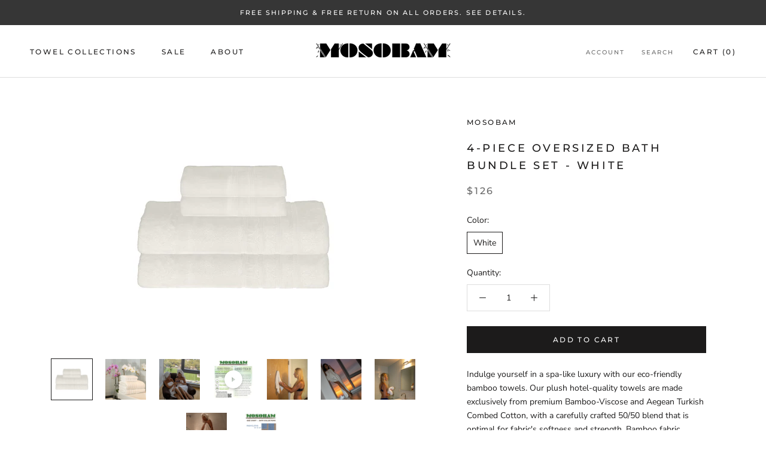

--- FILE ---
content_type: text/html; charset=utf-8
request_url: https://mosobam.com/products/db4p37us700wth
body_size: 31175
content:
<!doctype html>

<html class="no-js" lang="en">
  <head>
    
    <!-- Google Tag Manager -->
<script>(function(w,d,s,l,i){w[l]=w[l]||[];w[l].push({'gtm.start':
new Date().getTime(),event:'gtm.js'});var f=d.getElementsByTagName(s)[0],
j=d.createElement(s),dl=l!='dataLayer'?'&l='+l:'';j.async=true;j.src=
'https://www.googletagmanager.com/gtm.js?id='+i+dl;f.parentNode.insertBefore(j,f);
})(window,document,'script','dataLayer','GTM-TTMC7J2');</script>
<!-- End Google Tag Manager -->
  
<!-- Google Social Profile -->
<script type="application/ld+json">
{
  "@context": "https://schema.org",
  "@type": "Organization",
  "name": " Mosobam",
  "url": "http://www. mosobam.com",
  "sameAs": [
    
    "https://www.instagram.com/mosobam/",
    "https://www.facebook.com/mosobam/",
    "http://twitter.com/Mosobam_LLC",
    "http://www.youtube.com/c/Mosobam",
    "http://www.pinterest.com/mosobam/" 
  ]
}
</script>
<!-- End Google Social Profile -->

    <meta name="p:domain_verify" content="7f4eef44b7bed445fb51fc1a6c46942a"/>
    <meta charset="utf-8"> 
    <meta http-equiv="X-UA-Compatible" content="IE=edge,chrome=1">
    <meta name="viewport" content="width=device-width, initial-scale=1.0, height=device-height, minimum-scale=1.0, user-scalable=0">
    <meta name="theme-color" content="">

    <title>
      Sustainable Bamboo 4-piece Oversized Bath Bundle Set - White - Made in Turkey &ndash; Mosobam®
    </title><meta name="description" content="Mosobam&#39;s plush hotel-quality towels are made exclusively from premium Bamboo-Viscose and Aegean Turkish Combed Cotton, with a carefully crafted blend that is optimal for softness and strength. Bamboo fabric advantages include natural odor-resistant and antibacterial properties. Our sustainable bamboo fabrics are also tested for chemical safety and to resist common sources of fading and discoloration. The moisture-wicking terry construction remains soft after multiple wash cycles. MADE IN GREEN by OEKO-TEX® M1SM576W3 HOHENSTEIN. Enjoy fast order processing and FREE Two-Day Delivery across the United States on all orders without any minimum threshold."><link rel="canonical" href="https://mosobam.com/products/db4p37us700wth"><link rel="shortcut icon" href="//mosobam.com/cdn/shop/files/Google_Favicon_32x32.png?v=1613764913" type="image/png"><meta property="og:type" content="product">
  <meta property="og:title" content="4-piece Oversized Bath Bundle Set - White"><meta property="og:image" content="http://mosobam.com/cdn/shop/products/DB4P37US700WTH_1_grande.jpg?v=1670223090">
    <meta property="og:image:secure_url" content="https://mosobam.com/cdn/shop/products/DB4P37US700WTH_1_grande.jpg?v=1670223090"><meta property="og:image" content="http://mosobam.com/cdn/shop/products/B37DT8SUS700WTH-02-111_39fb23c6-f9d9-404c-989c-dc81a7b52818_grande.jpg?v=1670223090">
    <meta property="og:image:secure_url" content="https://mosobam.com/cdn/shop/products/B37DT8SUS700WTH-02-111_39fb23c6-f9d9-404c-989c-dc81a7b52818_grande.jpg?v=1670223090"><meta property="og:image" content="http://mosobam.com/cdn/shop/products/ZPC-BS-WTH1-03-111_bfd1081b-eb5c-4888-98f9-23378d0ce8e2_grande.jpg?v=1670223090">
    <meta property="og:image:secure_url" content="https://mosobam.com/cdn/shop/products/ZPC-BS-WTH1-03-111_bfd1081b-eb5c-4888-98f9-23378d0ce8e2_grande.jpg?v=1670223090"><meta property="product:price:amount" content="126.00">
  <meta property="product:price:currency" content="USD"><meta property="og:description" content="Mosobam&#39;s plush hotel-quality towels are made exclusively from premium Bamboo-Viscose and Aegean Turkish Combed Cotton, with a carefully crafted blend that is optimal for softness and strength. Bamboo fabric advantages include natural odor-resistant and antibacterial properties. Our sustainable bamboo fabrics are also tested for chemical safety and to resist common sources of fading and discoloration. The moisture-wicking terry construction remains soft after multiple wash cycles. MADE IN GREEN by OEKO-TEX® M1SM576W3 HOHENSTEIN. Enjoy fast order processing and FREE Two-Day Delivery across the United States on all orders without any minimum threshold."><meta property="og:url" content="https://mosobam.com/products/db4p37us700wth">
<meta property="og:site_name" content="Mosobam®"><meta name="twitter:card" content="summary"><meta name="twitter:title" content="4-piece Oversized Bath Bundle Set - White">
  <meta name="twitter:description" content="Indulge yourself in a spa-like luxury with our eco-friendly bamboo towels. Our plush hotel-quality towels are made exclusively from premium Bamboo-Viscose and Aegean Turkish Combed Cotton, with a carefully crafted 50/50 blend that is optimal for fabric&#39;s softness and strength. Bamboo fabric advantages include natural odor-resistant and antibacterial properties. Our sustainable bamboo fabrics are also tested for chemical safety and to resist common sources of fading and discoloration. The moisture-wicking terry construction remains soft after multiple wash cycles. With elegant dobby border design and beautiful colors, Mosobam towels are a beautiful addition to your bathroom and an ultimate comfort for your skin. The double twisted yarns are spun out of extra-long fibers and meticulously woven to 700 grams per square meter to create exceptionally soft, plush, and yet absorbent towels.SPECIFICATIONS Set includes two bath sheets (35&quot; X 70&quot;) and two">
  <meta name="twitter:image" content="https://mosobam.com/cdn/shop/products/DB4P37US700WTH_1_600x600_crop_center.jpg?v=1670223090">

    <script>window.performance && window.performance.mark && window.performance.mark('shopify.content_for_header.start');</script><meta id="shopify-digital-wallet" name="shopify-digital-wallet" content="/2591883373/digital_wallets/dialog">
<meta name="shopify-checkout-api-token" content="bbddfb548c5bb3d30a76e2448422bdac">
<link rel="alternate" type="application/json+oembed" href="https://mosobam.com/products/db4p37us700wth.oembed">
<script async="async" src="/checkouts/internal/preloads.js?locale=en-US"></script>
<link rel="preconnect" href="https://shop.app" crossorigin="anonymous">
<script async="async" src="https://shop.app/checkouts/internal/preloads.js?locale=en-US&shop_id=2591883373" crossorigin="anonymous"></script>
<script id="apple-pay-shop-capabilities" type="application/json">{"shopId":2591883373,"countryCode":"US","currencyCode":"USD","merchantCapabilities":["supports3DS"],"merchantId":"gid:\/\/shopify\/Shop\/2591883373","merchantName":"Mosobam®","requiredBillingContactFields":["postalAddress","email","phone"],"requiredShippingContactFields":["postalAddress","email","phone"],"shippingType":"shipping","supportedNetworks":["visa","masterCard","amex","discover","elo","jcb"],"total":{"type":"pending","label":"Mosobam®","amount":"1.00"},"shopifyPaymentsEnabled":true,"supportsSubscriptions":true}</script>
<script id="shopify-features" type="application/json">{"accessToken":"bbddfb548c5bb3d30a76e2448422bdac","betas":["rich-media-storefront-analytics"],"domain":"mosobam.com","predictiveSearch":true,"shopId":2591883373,"locale":"en"}</script>
<script>var Shopify = Shopify || {};
Shopify.shop = "mosobam.myshopify.com";
Shopify.locale = "en";
Shopify.currency = {"active":"USD","rate":"1.0"};
Shopify.country = "US";
Shopify.theme = {"name":"Prestige Theme","id":78756151405,"schema_name":"Prestige","schema_version":"4.3.0","theme_store_id":855,"role":"main"};
Shopify.theme.handle = "null";
Shopify.theme.style = {"id":null,"handle":null};
Shopify.cdnHost = "mosobam.com/cdn";
Shopify.routes = Shopify.routes || {};
Shopify.routes.root = "/";</script>
<script type="module">!function(o){(o.Shopify=o.Shopify||{}).modules=!0}(window);</script>
<script>!function(o){function n(){var o=[];function n(){o.push(Array.prototype.slice.apply(arguments))}return n.q=o,n}var t=o.Shopify=o.Shopify||{};t.loadFeatures=n(),t.autoloadFeatures=n()}(window);</script>
<script>
  window.ShopifyPay = window.ShopifyPay || {};
  window.ShopifyPay.apiHost = "shop.app\/pay";
  window.ShopifyPay.redirectState = null;
</script>
<script id="shop-js-analytics" type="application/json">{"pageType":"product"}</script>
<script defer="defer" async type="module" src="//mosobam.com/cdn/shopifycloud/shop-js/modules/v2/client.init-shop-cart-sync_C5BV16lS.en.esm.js"></script>
<script defer="defer" async type="module" src="//mosobam.com/cdn/shopifycloud/shop-js/modules/v2/chunk.common_CygWptCX.esm.js"></script>
<script type="module">
  await import("//mosobam.com/cdn/shopifycloud/shop-js/modules/v2/client.init-shop-cart-sync_C5BV16lS.en.esm.js");
await import("//mosobam.com/cdn/shopifycloud/shop-js/modules/v2/chunk.common_CygWptCX.esm.js");

  window.Shopify.SignInWithShop?.initShopCartSync?.({"fedCMEnabled":true,"windoidEnabled":true});

</script>
<script>
  window.Shopify = window.Shopify || {};
  if (!window.Shopify.featureAssets) window.Shopify.featureAssets = {};
  window.Shopify.featureAssets['shop-js'] = {"shop-cart-sync":["modules/v2/client.shop-cart-sync_ZFArdW7E.en.esm.js","modules/v2/chunk.common_CygWptCX.esm.js"],"init-fed-cm":["modules/v2/client.init-fed-cm_CmiC4vf6.en.esm.js","modules/v2/chunk.common_CygWptCX.esm.js"],"shop-button":["modules/v2/client.shop-button_tlx5R9nI.en.esm.js","modules/v2/chunk.common_CygWptCX.esm.js"],"shop-cash-offers":["modules/v2/client.shop-cash-offers_DOA2yAJr.en.esm.js","modules/v2/chunk.common_CygWptCX.esm.js","modules/v2/chunk.modal_D71HUcav.esm.js"],"init-windoid":["modules/v2/client.init-windoid_sURxWdc1.en.esm.js","modules/v2/chunk.common_CygWptCX.esm.js"],"shop-toast-manager":["modules/v2/client.shop-toast-manager_ClPi3nE9.en.esm.js","modules/v2/chunk.common_CygWptCX.esm.js"],"init-shop-email-lookup-coordinator":["modules/v2/client.init-shop-email-lookup-coordinator_B8hsDcYM.en.esm.js","modules/v2/chunk.common_CygWptCX.esm.js"],"init-shop-cart-sync":["modules/v2/client.init-shop-cart-sync_C5BV16lS.en.esm.js","modules/v2/chunk.common_CygWptCX.esm.js"],"avatar":["modules/v2/client.avatar_BTnouDA3.en.esm.js"],"pay-button":["modules/v2/client.pay-button_FdsNuTd3.en.esm.js","modules/v2/chunk.common_CygWptCX.esm.js"],"init-customer-accounts":["modules/v2/client.init-customer-accounts_DxDtT_ad.en.esm.js","modules/v2/client.shop-login-button_C5VAVYt1.en.esm.js","modules/v2/chunk.common_CygWptCX.esm.js","modules/v2/chunk.modal_D71HUcav.esm.js"],"init-shop-for-new-customer-accounts":["modules/v2/client.init-shop-for-new-customer-accounts_ChsxoAhi.en.esm.js","modules/v2/client.shop-login-button_C5VAVYt1.en.esm.js","modules/v2/chunk.common_CygWptCX.esm.js","modules/v2/chunk.modal_D71HUcav.esm.js"],"shop-login-button":["modules/v2/client.shop-login-button_C5VAVYt1.en.esm.js","modules/v2/chunk.common_CygWptCX.esm.js","modules/v2/chunk.modal_D71HUcav.esm.js"],"init-customer-accounts-sign-up":["modules/v2/client.init-customer-accounts-sign-up_CPSyQ0Tj.en.esm.js","modules/v2/client.shop-login-button_C5VAVYt1.en.esm.js","modules/v2/chunk.common_CygWptCX.esm.js","modules/v2/chunk.modal_D71HUcav.esm.js"],"shop-follow-button":["modules/v2/client.shop-follow-button_Cva4Ekp9.en.esm.js","modules/v2/chunk.common_CygWptCX.esm.js","modules/v2/chunk.modal_D71HUcav.esm.js"],"checkout-modal":["modules/v2/client.checkout-modal_BPM8l0SH.en.esm.js","modules/v2/chunk.common_CygWptCX.esm.js","modules/v2/chunk.modal_D71HUcav.esm.js"],"lead-capture":["modules/v2/client.lead-capture_Bi8yE_yS.en.esm.js","modules/v2/chunk.common_CygWptCX.esm.js","modules/v2/chunk.modal_D71HUcav.esm.js"],"shop-login":["modules/v2/client.shop-login_D6lNrXab.en.esm.js","modules/v2/chunk.common_CygWptCX.esm.js","modules/v2/chunk.modal_D71HUcav.esm.js"],"payment-terms":["modules/v2/client.payment-terms_CZxnsJam.en.esm.js","modules/v2/chunk.common_CygWptCX.esm.js","modules/v2/chunk.modal_D71HUcav.esm.js"]};
</script>
<script>(function() {
  var isLoaded = false;
  function asyncLoad() {
    if (isLoaded) return;
    isLoaded = true;
    var urls = ["https:\/\/chimpstatic.com\/mcjs-connected\/js\/users\/06fc17c368aca22e15056390d\/2f732b62af9d357ac1feee710.js?shop=mosobam.myshopify.com"];
    for (var i = 0; i < urls.length; i++) {
      var s = document.createElement('script');
      s.type = 'text/javascript';
      s.async = true;
      s.src = urls[i];
      var x = document.getElementsByTagName('script')[0];
      x.parentNode.insertBefore(s, x);
    }
  };
  if(window.attachEvent) {
    window.attachEvent('onload', asyncLoad);
  } else {
    window.addEventListener('load', asyncLoad, false);
  }
})();</script>
<script id="__st">var __st={"a":2591883373,"offset":-18000,"reqid":"0e714c1e-718f-40ec-9a5a-51d13e532526-1768656406","pageurl":"mosobam.com\/products\/db4p37us700wth","u":"dd74b964f0d8","p":"product","rtyp":"product","rid":4908328812653};</script>
<script>window.ShopifyPaypalV4VisibilityTracking = true;</script>
<script id="captcha-bootstrap">!function(){'use strict';const t='contact',e='account',n='new_comment',o=[[t,t],['blogs',n],['comments',n],[t,'customer']],c=[[e,'customer_login'],[e,'guest_login'],[e,'recover_customer_password'],[e,'create_customer']],r=t=>t.map((([t,e])=>`form[action*='/${t}']:not([data-nocaptcha='true']) input[name='form_type'][value='${e}']`)).join(','),a=t=>()=>t?[...document.querySelectorAll(t)].map((t=>t.form)):[];function s(){const t=[...o],e=r(t);return a(e)}const i='password',u='form_key',d=['recaptcha-v3-token','g-recaptcha-response','h-captcha-response',i],f=()=>{try{return window.sessionStorage}catch{return}},m='__shopify_v',_=t=>t.elements[u];function p(t,e,n=!1){try{const o=window.sessionStorage,c=JSON.parse(o.getItem(e)),{data:r}=function(t){const{data:e,action:n}=t;return t[m]||n?{data:e,action:n}:{data:t,action:n}}(c);for(const[e,n]of Object.entries(r))t.elements[e]&&(t.elements[e].value=n);n&&o.removeItem(e)}catch(o){console.error('form repopulation failed',{error:o})}}const l='form_type',E='cptcha';function T(t){t.dataset[E]=!0}const w=window,h=w.document,L='Shopify',v='ce_forms',y='captcha';let A=!1;((t,e)=>{const n=(g='f06e6c50-85a8-45c8-87d0-21a2b65856fe',I='https://cdn.shopify.com/shopifycloud/storefront-forms-hcaptcha/ce_storefront_forms_captcha_hcaptcha.v1.5.2.iife.js',D={infoText:'Protected by hCaptcha',privacyText:'Privacy',termsText:'Terms'},(t,e,n)=>{const o=w[L][v],c=o.bindForm;if(c)return c(t,g,e,D).then(n);var r;o.q.push([[t,g,e,D],n]),r=I,A||(h.body.append(Object.assign(h.createElement('script'),{id:'captcha-provider',async:!0,src:r})),A=!0)});var g,I,D;w[L]=w[L]||{},w[L][v]=w[L][v]||{},w[L][v].q=[],w[L][y]=w[L][y]||{},w[L][y].protect=function(t,e){n(t,void 0,e),T(t)},Object.freeze(w[L][y]),function(t,e,n,w,h,L){const[v,y,A,g]=function(t,e,n){const i=e?o:[],u=t?c:[],d=[...i,...u],f=r(d),m=r(i),_=r(d.filter((([t,e])=>n.includes(e))));return[a(f),a(m),a(_),s()]}(w,h,L),I=t=>{const e=t.target;return e instanceof HTMLFormElement?e:e&&e.form},D=t=>v().includes(t);t.addEventListener('submit',(t=>{const e=I(t);if(!e)return;const n=D(e)&&!e.dataset.hcaptchaBound&&!e.dataset.recaptchaBound,o=_(e),c=g().includes(e)&&(!o||!o.value);(n||c)&&t.preventDefault(),c&&!n&&(function(t){try{if(!f())return;!function(t){const e=f();if(!e)return;const n=_(t);if(!n)return;const o=n.value;o&&e.removeItem(o)}(t);const e=Array.from(Array(32),(()=>Math.random().toString(36)[2])).join('');!function(t,e){_(t)||t.append(Object.assign(document.createElement('input'),{type:'hidden',name:u})),t.elements[u].value=e}(t,e),function(t,e){const n=f();if(!n)return;const o=[...t.querySelectorAll(`input[type='${i}']`)].map((({name:t})=>t)),c=[...d,...o],r={};for(const[a,s]of new FormData(t).entries())c.includes(a)||(r[a]=s);n.setItem(e,JSON.stringify({[m]:1,action:t.action,data:r}))}(t,e)}catch(e){console.error('failed to persist form',e)}}(e),e.submit())}));const S=(t,e)=>{t&&!t.dataset[E]&&(n(t,e.some((e=>e===t))),T(t))};for(const o of['focusin','change'])t.addEventListener(o,(t=>{const e=I(t);D(e)&&S(e,y())}));const B=e.get('form_key'),M=e.get(l),P=B&&M;t.addEventListener('DOMContentLoaded',(()=>{const t=y();if(P)for(const e of t)e.elements[l].value===M&&p(e,B);[...new Set([...A(),...v().filter((t=>'true'===t.dataset.shopifyCaptcha))])].forEach((e=>S(e,t)))}))}(h,new URLSearchParams(w.location.search),n,t,e,['guest_login'])})(!0,!0)}();</script>
<script integrity="sha256-4kQ18oKyAcykRKYeNunJcIwy7WH5gtpwJnB7kiuLZ1E=" data-source-attribution="shopify.loadfeatures" defer="defer" src="//mosobam.com/cdn/shopifycloud/storefront/assets/storefront/load_feature-a0a9edcb.js" crossorigin="anonymous"></script>
<script crossorigin="anonymous" defer="defer" src="//mosobam.com/cdn/shopifycloud/storefront/assets/shopify_pay/storefront-65b4c6d7.js?v=20250812"></script>
<script data-source-attribution="shopify.dynamic_checkout.dynamic.init">var Shopify=Shopify||{};Shopify.PaymentButton=Shopify.PaymentButton||{isStorefrontPortableWallets:!0,init:function(){window.Shopify.PaymentButton.init=function(){};var t=document.createElement("script");t.src="https://mosobam.com/cdn/shopifycloud/portable-wallets/latest/portable-wallets.en.js",t.type="module",document.head.appendChild(t)}};
</script>
<script data-source-attribution="shopify.dynamic_checkout.buyer_consent">
  function portableWalletsHideBuyerConsent(e){var t=document.getElementById("shopify-buyer-consent"),n=document.getElementById("shopify-subscription-policy-button");t&&n&&(t.classList.add("hidden"),t.setAttribute("aria-hidden","true"),n.removeEventListener("click",e))}function portableWalletsShowBuyerConsent(e){var t=document.getElementById("shopify-buyer-consent"),n=document.getElementById("shopify-subscription-policy-button");t&&n&&(t.classList.remove("hidden"),t.removeAttribute("aria-hidden"),n.addEventListener("click",e))}window.Shopify?.PaymentButton&&(window.Shopify.PaymentButton.hideBuyerConsent=portableWalletsHideBuyerConsent,window.Shopify.PaymentButton.showBuyerConsent=portableWalletsShowBuyerConsent);
</script>
<script data-source-attribution="shopify.dynamic_checkout.cart.bootstrap">document.addEventListener("DOMContentLoaded",(function(){function t(){return document.querySelector("shopify-accelerated-checkout-cart, shopify-accelerated-checkout")}if(t())Shopify.PaymentButton.init();else{new MutationObserver((function(e,n){t()&&(Shopify.PaymentButton.init(),n.disconnect())})).observe(document.body,{childList:!0,subtree:!0})}}));
</script>
<link id="shopify-accelerated-checkout-styles" rel="stylesheet" media="screen" href="https://mosobam.com/cdn/shopifycloud/portable-wallets/latest/accelerated-checkout-backwards-compat.css" crossorigin="anonymous">
<style id="shopify-accelerated-checkout-cart">
        #shopify-buyer-consent {
  margin-top: 1em;
  display: inline-block;
  width: 100%;
}

#shopify-buyer-consent.hidden {
  display: none;
}

#shopify-subscription-policy-button {
  background: none;
  border: none;
  padding: 0;
  text-decoration: underline;
  font-size: inherit;
  cursor: pointer;
}

#shopify-subscription-policy-button::before {
  box-shadow: none;
}

      </style>

<script>window.performance && window.performance.mark && window.performance.mark('shopify.content_for_header.end');</script>

    <link rel="stylesheet" href="//mosobam.com/cdn/shop/t/4/assets/theme.scss.css?v=137987305571322604951759259508">

    <script>
      // This allows to expose several variables to the global scope, to be used in scripts
      window.theme = {
        template: "product",
        shopCurrency: "USD",
        moneyFormat: "${{amount}}",
        moneyWithCurrencyFormat: "${{amount}} USD",
        useNativeMultiCurrency: true,
        currencyConversionEnabled: false,
        currencyConversionMoneyFormat: "money_format",
        currencyConversionRoundAmounts: true,
        productImageSize: "square",
        searchMode: "product",
        showPageTransition: true,
        showElementStaggering: true,
        showImageZooming: true
      };

      window.languages = {
        cartAddNote: "Add Order Note",
        cartEditNote: "Edit Order Note",
        productImageLoadingError: "This image could not be loaded. Please try to reload the page.",
        productFormAddToCart: "Add to cart",
        productFormUnavailable: "Unavailable",
        productFormSoldOut: "Sold Out",
        shippingEstimatorOneResult: "1 option available:",
        shippingEstimatorMoreResults: "{{count}} options available:",
        shippingEstimatorNoResults: "No shipping could be found"
      };

      window.lazySizesConfig = {
        loadHidden: false,
        hFac: 0.5,
        expFactor: 2,
        ricTimeout: 150,
        lazyClass: 'Image--lazyLoad',
        loadingClass: 'Image--lazyLoading',
        loadedClass: 'Image--lazyLoaded'
      };

      document.documentElement.className = document.documentElement.className.replace('no-js', 'js');
      document.documentElement.style.setProperty('--window-height', window.innerHeight + 'px');

      // We do a quick detection of some features (we could use Modernizr but for so little...)
      (function() {
        document.documentElement.className += ((window.CSS && window.CSS.supports('(position: sticky) or (position: -webkit-sticky)')) ? ' supports-sticky' : ' no-supports-sticky');
        document.documentElement.className += (window.matchMedia('(-moz-touch-enabled: 1), (hover: none)')).matches ? ' no-supports-hover' : ' supports-hover';
      }());

   (function () {
  window.onpageshow = function(event) {
    if (event.persisted) {
      window.location.reload();
    }
  };
})();
        
      
    </script>

    <script src="//mosobam.com/cdn/shop/t/4/assets/lazysizes.min.js?v=174358363404432586981572326455" async></script>

    
<script src="https://polyfill-fastly.net/v3/polyfill.min.js?unknown=polyfill&features=fetch,Element.prototype.closest,Element.prototype.remove,Element.prototype.classList,Array.prototype.includes,Array.prototype.fill,Object.assign,CustomEvent,IntersectionObserver,IntersectionObserverEntry,URL" defer></script>
    <script src="//mosobam.com/cdn/shop/t/4/assets/libs.min.js?v=88466822118989791001572326456" defer></script>
    <script src="//mosobam.com/cdn/shop/t/4/assets/theme.min.js?v=39550739855746966521572326458" defer></script>
    <script src="//mosobam.com/cdn/shop/t/4/assets/custom.js?v=81497459436332688391572326798" defer></script>

    
  <script type="application/ld+json">
  {
    "@context": "http://schema.org",
    "@type": "Product",
    "offers": [{
          "@type": "Offer",
          "name": "White",
          "availability":"https://schema.org/InStock",
          "price": "126.00",
          "priceCurrency": "USD",
          "priceValidUntil": "2026-01-27","sku": "DB4P37US700WTH","url": "/products/db4p37us700wth/products/db4p37us700wth?variant=33299613089901"
        }
],
      "gtin14": "60850009733001",
      "productId": "60850009733001",

    "brand": {
      "name": "Mosobam"
    },
    "name": "4-piece Oversized Bath Bundle Set - White",
    "description": "Indulge yourself in a spa-like luxury with our eco-friendly bamboo towels. Our plush hotel-quality towels are made exclusively from premium Bamboo-Viscose and Aegean Turkish Combed Cotton, with a carefully crafted 50\/50 blend that is optimal for fabric's softness and strength. Bamboo fabric advantages include natural odor-resistant and antibacterial properties. Our sustainable bamboo fabrics are also tested for chemical safety and to resist common sources of fading and discoloration.\n\nThe moisture-wicking terry construction remains soft after multiple wash cycles. With elegant dobby border design and beautiful colors, Mosobam towels are a beautiful addition to your bathroom and an ultimate comfort for your skin. The double twisted yarns are spun out of extra-long fibers and meticulously woven to 700 grams per square meter to create exceptionally soft, plush, and yet absorbent towels.SPECIFICATIONS\nSet includes two bath sheets (35\" X 70\") and two hand towels (16\" X 30\") in White - save up to 40% vs. buying separately\n50% Bamboo-Viscose \u0026amp; 50% Aegean Turkish Combed Cotton\n700 GSM with dobby border and double ply twisted yarns\nMachine wash and dry\n100% satisfaction guarantee\nMade in Turkey\nMADE IN GREEN by OEKO-TEX® M1SM576W3 HOHENSTEIN\nMosobam towel collections underwent comprehensive laboratory testing and regular audits to ensure chemical safety and sustainability \nManufactured in environmentally friendly facilities under socially responsible conditions\nFOREST STEWARDSHIP COUNCIL® CERTIFIED (FSC® C014262)\nBamboo material is sourced from responsibly managed forests that follow environmentally friendly and socially beneficial policies set by FSC®\nFSC® policies include zero deforestation, fair wage and safety for workers, biodiversity maintenance and high conservation value forest protection\nWASHING INSTRUCTIONS\nUse cold water, mild detergent and white vinegar for best washing results\nAvoid bleach or fabric softeners that may break down the fabric\nDry immediately after washing and remove when ~95% dry. Carefully use normal \/ high heat setting on the dryer\nADDITIONAL FEATURES\nDense-loop construction that resists snagging and soaks up water\nCarefully crafted for maximum quality and durability with hemmed edges\nTested for toxic chemicals, such as Azo dyes, formaldehyde, pentachlorophenol, nickel, cadmium and other harmful substances beyond international standards \nCompliant with requirements of Annex XVII and XIV to European REACH Regulation, lead safety requirements of CPSIA in US\nSHIPPING \u0026amp; RETURNS\nFREE SHIPPING across the United States on all orders without any minimum threshold\nFREE RETURNS within 14 days of the order's receiving date for full-price and sale items in the United States\nPlease see Shipping and Policies for international ordersMade in Turkey exclusively for Mosobam",
    "category": "Bath Towels \u0026 Washcloths",
    "url": "/products/db4p37us700wth/products/db4p37us700wth",
    "sku": "DB4P37US700WTH",
    "image": {
      "@type": "ImageObject",
      "url": "https://mosobam.com/cdn/shop/products/DB4P37US700WTH_1_1024x.jpg?v=1670223090",
      "image": "https://mosobam.com/cdn/shop/products/DB4P37US700WTH_1_1024x.jpg?v=1670223090",
      "name": "4-piece Oversized Bath Bundle Set - White",
      "width": "1024",
      "height": "1024"
    }
  }
  </script>



  <script type="application/ld+json">
  {
    "@context": "http://schema.org",
    "@type": "BreadcrumbList",
  "itemListElement": [{
      "@type": "ListItem",
      "position": 1,
      "name": "Translation missing: en.general.breadcrumb.home",
      "item": "https://mosobam.com"
    },{
          "@type": "ListItem",
          "position": 2,
          "name": "4-piece Oversized Bath Bundle Set - White",
          "item": "https://mosobam.com/products/db4p37us700wth"
        }]
  }
  </script>


<!-- Google Social Profile -->
<script type="application/ld+json">
{
  "@context": "https://schema.org",

  "@type": "Organization",
  "name": " Mosobam",
  "url": "http://www. mosobam.com",
  "sameAs": [
    
    "https://www.instagram.com/mosobam/",
    "https://www.facebook.com/mosobam/",
    "http://twitter.com/Mosobam_LLC",
    "http://www.youtube.com/c/Mosobam",
    "http://www.pinterest.com/mosobam/" 
  ]
}
</script>
<!-- End Google Social Profile -->
    
<!-- Global site tag (gtag.js) - Google Ads: 697670053 -->
<script async src="https://www.googletagmanager.com/gtag/js?id=AW-697670053"></script>
<script>
  window.dataLayer = window.dataLayer || [];
  function gtag(){dataLayer.push(arguments);}
  gtag('js', new Date());

  gtag('config', 'AW-697670053');
</script>
    
    
  

<link href="https://monorail-edge.shopifysvc.com" rel="dns-prefetch">
<script>(function(){if ("sendBeacon" in navigator && "performance" in window) {try {var session_token_from_headers = performance.getEntriesByType('navigation')[0].serverTiming.find(x => x.name == '_s').description;} catch {var session_token_from_headers = undefined;}var session_cookie_matches = document.cookie.match(/_shopify_s=([^;]*)/);var session_token_from_cookie = session_cookie_matches && session_cookie_matches.length === 2 ? session_cookie_matches[1] : "";var session_token = session_token_from_headers || session_token_from_cookie || "";function handle_abandonment_event(e) {var entries = performance.getEntries().filter(function(entry) {return /monorail-edge.shopifysvc.com/.test(entry.name);});if (!window.abandonment_tracked && entries.length === 0) {window.abandonment_tracked = true;var currentMs = Date.now();var navigation_start = performance.timing.navigationStart;var payload = {shop_id: 2591883373,url: window.location.href,navigation_start,duration: currentMs - navigation_start,session_token,page_type: "product"};window.navigator.sendBeacon("https://monorail-edge.shopifysvc.com/v1/produce", JSON.stringify({schema_id: "online_store_buyer_site_abandonment/1.1",payload: payload,metadata: {event_created_at_ms: currentMs,event_sent_at_ms: currentMs}}));}}window.addEventListener('pagehide', handle_abandonment_event);}}());</script>
<script id="web-pixels-manager-setup">(function e(e,d,r,n,o){if(void 0===o&&(o={}),!Boolean(null===(a=null===(i=window.Shopify)||void 0===i?void 0:i.analytics)||void 0===a?void 0:a.replayQueue)){var i,a;window.Shopify=window.Shopify||{};var t=window.Shopify;t.analytics=t.analytics||{};var s=t.analytics;s.replayQueue=[],s.publish=function(e,d,r){return s.replayQueue.push([e,d,r]),!0};try{self.performance.mark("wpm:start")}catch(e){}var l=function(){var e={modern:/Edge?\/(1{2}[4-9]|1[2-9]\d|[2-9]\d{2}|\d{4,})\.\d+(\.\d+|)|Firefox\/(1{2}[4-9]|1[2-9]\d|[2-9]\d{2}|\d{4,})\.\d+(\.\d+|)|Chrom(ium|e)\/(9{2}|\d{3,})\.\d+(\.\d+|)|(Maci|X1{2}).+ Version\/(15\.\d+|(1[6-9]|[2-9]\d|\d{3,})\.\d+)([,.]\d+|)( \(\w+\)|)( Mobile\/\w+|) Safari\/|Chrome.+OPR\/(9{2}|\d{3,})\.\d+\.\d+|(CPU[ +]OS|iPhone[ +]OS|CPU[ +]iPhone|CPU IPhone OS|CPU iPad OS)[ +]+(15[._]\d+|(1[6-9]|[2-9]\d|\d{3,})[._]\d+)([._]\d+|)|Android:?[ /-](13[3-9]|1[4-9]\d|[2-9]\d{2}|\d{4,})(\.\d+|)(\.\d+|)|Android.+Firefox\/(13[5-9]|1[4-9]\d|[2-9]\d{2}|\d{4,})\.\d+(\.\d+|)|Android.+Chrom(ium|e)\/(13[3-9]|1[4-9]\d|[2-9]\d{2}|\d{4,})\.\d+(\.\d+|)|SamsungBrowser\/([2-9]\d|\d{3,})\.\d+/,legacy:/Edge?\/(1[6-9]|[2-9]\d|\d{3,})\.\d+(\.\d+|)|Firefox\/(5[4-9]|[6-9]\d|\d{3,})\.\d+(\.\d+|)|Chrom(ium|e)\/(5[1-9]|[6-9]\d|\d{3,})\.\d+(\.\d+|)([\d.]+$|.*Safari\/(?![\d.]+ Edge\/[\d.]+$))|(Maci|X1{2}).+ Version\/(10\.\d+|(1[1-9]|[2-9]\d|\d{3,})\.\d+)([,.]\d+|)( \(\w+\)|)( Mobile\/\w+|) Safari\/|Chrome.+OPR\/(3[89]|[4-9]\d|\d{3,})\.\d+\.\d+|(CPU[ +]OS|iPhone[ +]OS|CPU[ +]iPhone|CPU IPhone OS|CPU iPad OS)[ +]+(10[._]\d+|(1[1-9]|[2-9]\d|\d{3,})[._]\d+)([._]\d+|)|Android:?[ /-](13[3-9]|1[4-9]\d|[2-9]\d{2}|\d{4,})(\.\d+|)(\.\d+|)|Mobile Safari.+OPR\/([89]\d|\d{3,})\.\d+\.\d+|Android.+Firefox\/(13[5-9]|1[4-9]\d|[2-9]\d{2}|\d{4,})\.\d+(\.\d+|)|Android.+Chrom(ium|e)\/(13[3-9]|1[4-9]\d|[2-9]\d{2}|\d{4,})\.\d+(\.\d+|)|Android.+(UC? ?Browser|UCWEB|U3)[ /]?(15\.([5-9]|\d{2,})|(1[6-9]|[2-9]\d|\d{3,})\.\d+)\.\d+|SamsungBrowser\/(5\.\d+|([6-9]|\d{2,})\.\d+)|Android.+MQ{2}Browser\/(14(\.(9|\d{2,})|)|(1[5-9]|[2-9]\d|\d{3,})(\.\d+|))(\.\d+|)|K[Aa][Ii]OS\/(3\.\d+|([4-9]|\d{2,})\.\d+)(\.\d+|)/},d=e.modern,r=e.legacy,n=navigator.userAgent;return n.match(d)?"modern":n.match(r)?"legacy":"unknown"}(),u="modern"===l?"modern":"legacy",c=(null!=n?n:{modern:"",legacy:""})[u],f=function(e){return[e.baseUrl,"/wpm","/b",e.hashVersion,"modern"===e.buildTarget?"m":"l",".js"].join("")}({baseUrl:d,hashVersion:r,buildTarget:u}),m=function(e){var d=e.version,r=e.bundleTarget,n=e.surface,o=e.pageUrl,i=e.monorailEndpoint;return{emit:function(e){var a=e.status,t=e.errorMsg,s=(new Date).getTime(),l=JSON.stringify({metadata:{event_sent_at_ms:s},events:[{schema_id:"web_pixels_manager_load/3.1",payload:{version:d,bundle_target:r,page_url:o,status:a,surface:n,error_msg:t},metadata:{event_created_at_ms:s}}]});if(!i)return console&&console.warn&&console.warn("[Web Pixels Manager] No Monorail endpoint provided, skipping logging."),!1;try{return self.navigator.sendBeacon.bind(self.navigator)(i,l)}catch(e){}var u=new XMLHttpRequest;try{return u.open("POST",i,!0),u.setRequestHeader("Content-Type","text/plain"),u.send(l),!0}catch(e){return console&&console.warn&&console.warn("[Web Pixels Manager] Got an unhandled error while logging to Monorail."),!1}}}}({version:r,bundleTarget:l,surface:e.surface,pageUrl:self.location.href,monorailEndpoint:e.monorailEndpoint});try{o.browserTarget=l,function(e){var d=e.src,r=e.async,n=void 0===r||r,o=e.onload,i=e.onerror,a=e.sri,t=e.scriptDataAttributes,s=void 0===t?{}:t,l=document.createElement("script"),u=document.querySelector("head"),c=document.querySelector("body");if(l.async=n,l.src=d,a&&(l.integrity=a,l.crossOrigin="anonymous"),s)for(var f in s)if(Object.prototype.hasOwnProperty.call(s,f))try{l.dataset[f]=s[f]}catch(e){}if(o&&l.addEventListener("load",o),i&&l.addEventListener("error",i),u)u.appendChild(l);else{if(!c)throw new Error("Did not find a head or body element to append the script");c.appendChild(l)}}({src:f,async:!0,onload:function(){if(!function(){var e,d;return Boolean(null===(d=null===(e=window.Shopify)||void 0===e?void 0:e.analytics)||void 0===d?void 0:d.initialized)}()){var d=window.webPixelsManager.init(e)||void 0;if(d){var r=window.Shopify.analytics;r.replayQueue.forEach((function(e){var r=e[0],n=e[1],o=e[2];d.publishCustomEvent(r,n,o)})),r.replayQueue=[],r.publish=d.publishCustomEvent,r.visitor=d.visitor,r.initialized=!0}}},onerror:function(){return m.emit({status:"failed",errorMsg:"".concat(f," has failed to load")})},sri:function(e){var d=/^sha384-[A-Za-z0-9+/=]+$/;return"string"==typeof e&&d.test(e)}(c)?c:"",scriptDataAttributes:o}),m.emit({status:"loading"})}catch(e){m.emit({status:"failed",errorMsg:(null==e?void 0:e.message)||"Unknown error"})}}})({shopId: 2591883373,storefrontBaseUrl: "https://mosobam.com",extensionsBaseUrl: "https://extensions.shopifycdn.com/cdn/shopifycloud/web-pixels-manager",monorailEndpoint: "https://monorail-edge.shopifysvc.com/unstable/produce_batch",surface: "storefront-renderer",enabledBetaFlags: ["2dca8a86"],webPixelsConfigList: [{"id":"311918701","configuration":"{\"config\":\"{\\\"pixel_id\\\":\\\"AW-697670053\\\",\\\"target_country\\\":\\\"US\\\",\\\"gtag_events\\\":[{\\\"type\\\":\\\"search\\\",\\\"action_label\\\":\\\"AW-697670053\\\/4BxfCKbL1bIBEKWz1swC\\\"},{\\\"type\\\":\\\"begin_checkout\\\",\\\"action_label\\\":\\\"AW-697670053\\\/yglwCKPL1bIBEKWz1swC\\\"},{\\\"type\\\":\\\"view_item\\\",\\\"action_label\\\":[\\\"AW-697670053\\\/GRXkCJ3L1bIBEKWz1swC\\\",\\\"MC-6J9TN7Y77Y\\\"]},{\\\"type\\\":\\\"purchase\\\",\\\"action_label\\\":[\\\"AW-697670053\\\/l3kCCJrL1bIBEKWz1swC\\\",\\\"MC-6J9TN7Y77Y\\\"]},{\\\"type\\\":\\\"page_view\\\",\\\"action_label\\\":[\\\"AW-697670053\\\/IY0cCJ_K1bIBEKWz1swC\\\",\\\"MC-6J9TN7Y77Y\\\"]},{\\\"type\\\":\\\"add_payment_info\\\",\\\"action_label\\\":\\\"AW-697670053\\\/gJFoCKnL1bIBEKWz1swC\\\"},{\\\"type\\\":\\\"add_to_cart\\\",\\\"action_label\\\":\\\"AW-697670053\\\/EjYhCKDL1bIBEKWz1swC\\\"}],\\\"enable_monitoring_mode\\\":false}\"}","eventPayloadVersion":"v1","runtimeContext":"OPEN","scriptVersion":"b2a88bafab3e21179ed38636efcd8a93","type":"APP","apiClientId":1780363,"privacyPurposes":[],"dataSharingAdjustments":{"protectedCustomerApprovalScopes":["read_customer_address","read_customer_email","read_customer_name","read_customer_personal_data","read_customer_phone"]}},{"id":"40403053","configuration":"{\"tagID\":\"2613174832534\"}","eventPayloadVersion":"v1","runtimeContext":"STRICT","scriptVersion":"18031546ee651571ed29edbe71a3550b","type":"APP","apiClientId":3009811,"privacyPurposes":["ANALYTICS","MARKETING","SALE_OF_DATA"],"dataSharingAdjustments":{"protectedCustomerApprovalScopes":["read_customer_address","read_customer_email","read_customer_name","read_customer_personal_data","read_customer_phone"]}},{"id":"51576941","eventPayloadVersion":"v1","runtimeContext":"LAX","scriptVersion":"1","type":"CUSTOM","privacyPurposes":["MARKETING"],"name":"Meta pixel (migrated)"},{"id":"66945133","eventPayloadVersion":"v1","runtimeContext":"LAX","scriptVersion":"1","type":"CUSTOM","privacyPurposes":["ANALYTICS"],"name":"Google Analytics tag (migrated)"},{"id":"shopify-app-pixel","configuration":"{}","eventPayloadVersion":"v1","runtimeContext":"STRICT","scriptVersion":"0450","apiClientId":"shopify-pixel","type":"APP","privacyPurposes":["ANALYTICS","MARKETING"]},{"id":"shopify-custom-pixel","eventPayloadVersion":"v1","runtimeContext":"LAX","scriptVersion":"0450","apiClientId":"shopify-pixel","type":"CUSTOM","privacyPurposes":["ANALYTICS","MARKETING"]}],isMerchantRequest: false,initData: {"shop":{"name":"Mosobam®","paymentSettings":{"currencyCode":"USD"},"myshopifyDomain":"mosobam.myshopify.com","countryCode":"US","storefrontUrl":"https:\/\/mosobam.com"},"customer":null,"cart":null,"checkout":null,"productVariants":[{"price":{"amount":126.0,"currencyCode":"USD"},"product":{"title":"4-piece Oversized Bath Bundle Set - White","vendor":"Mosobam","id":"4908328812653","untranslatedTitle":"4-piece Oversized Bath Bundle Set - White","url":"\/products\/db4p37us700wth","type":"Bath Towels \u0026 Washcloths"},"id":"33299613089901","image":{"src":"\/\/mosobam.com\/cdn\/shop\/products\/DB4P37US700WTH_1.jpg?v=1670223090"},"sku":"DB4P37US700WTH","title":"White","untranslatedTitle":"White"}],"purchasingCompany":null},},"https://mosobam.com/cdn","fcfee988w5aeb613cpc8e4bc33m6693e112",{"modern":"","legacy":""},{"shopId":"2591883373","storefrontBaseUrl":"https:\/\/mosobam.com","extensionBaseUrl":"https:\/\/extensions.shopifycdn.com\/cdn\/shopifycloud\/web-pixels-manager","surface":"storefront-renderer","enabledBetaFlags":"[\"2dca8a86\"]","isMerchantRequest":"false","hashVersion":"fcfee988w5aeb613cpc8e4bc33m6693e112","publish":"custom","events":"[[\"page_viewed\",{}],[\"product_viewed\",{\"productVariant\":{\"price\":{\"amount\":126.0,\"currencyCode\":\"USD\"},\"product\":{\"title\":\"4-piece Oversized Bath Bundle Set - White\",\"vendor\":\"Mosobam\",\"id\":\"4908328812653\",\"untranslatedTitle\":\"4-piece Oversized Bath Bundle Set - White\",\"url\":\"\/products\/db4p37us700wth\",\"type\":\"Bath Towels \u0026 Washcloths\"},\"id\":\"33299613089901\",\"image\":{\"src\":\"\/\/mosobam.com\/cdn\/shop\/products\/DB4P37US700WTH_1.jpg?v=1670223090\"},\"sku\":\"DB4P37US700WTH\",\"title\":\"White\",\"untranslatedTitle\":\"White\"}}]]"});</script><script>
  window.ShopifyAnalytics = window.ShopifyAnalytics || {};
  window.ShopifyAnalytics.meta = window.ShopifyAnalytics.meta || {};
  window.ShopifyAnalytics.meta.currency = 'USD';
  var meta = {"product":{"id":4908328812653,"gid":"gid:\/\/shopify\/Product\/4908328812653","vendor":"Mosobam","type":"Bath Towels \u0026 Washcloths","handle":"db4p37us700wth","variants":[{"id":33299613089901,"price":12600,"name":"4-piece Oversized Bath Bundle Set - White - White","public_title":"White","sku":"DB4P37US700WTH"}],"remote":false},"page":{"pageType":"product","resourceType":"product","resourceId":4908328812653,"requestId":"0e714c1e-718f-40ec-9a5a-51d13e532526-1768656406"}};
  for (var attr in meta) {
    window.ShopifyAnalytics.meta[attr] = meta[attr];
  }
</script>
<script class="analytics">
  (function () {
    var customDocumentWrite = function(content) {
      var jquery = null;

      if (window.jQuery) {
        jquery = window.jQuery;
      } else if (window.Checkout && window.Checkout.$) {
        jquery = window.Checkout.$;
      }

      if (jquery) {
        jquery('body').append(content);
      }
    };

    var hasLoggedConversion = function(token) {
      if (token) {
        return document.cookie.indexOf('loggedConversion=' + token) !== -1;
      }
      return false;
    }

    var setCookieIfConversion = function(token) {
      if (token) {
        var twoMonthsFromNow = new Date(Date.now());
        twoMonthsFromNow.setMonth(twoMonthsFromNow.getMonth() + 2);

        document.cookie = 'loggedConversion=' + token + '; expires=' + twoMonthsFromNow;
      }
    }

    var trekkie = window.ShopifyAnalytics.lib = window.trekkie = window.trekkie || [];
    if (trekkie.integrations) {
      return;
    }
    trekkie.methods = [
      'identify',
      'page',
      'ready',
      'track',
      'trackForm',
      'trackLink'
    ];
    trekkie.factory = function(method) {
      return function() {
        var args = Array.prototype.slice.call(arguments);
        args.unshift(method);
        trekkie.push(args);
        return trekkie;
      };
    };
    for (var i = 0; i < trekkie.methods.length; i++) {
      var key = trekkie.methods[i];
      trekkie[key] = trekkie.factory(key);
    }
    trekkie.load = function(config) {
      trekkie.config = config || {};
      trekkie.config.initialDocumentCookie = document.cookie;
      var first = document.getElementsByTagName('script')[0];
      var script = document.createElement('script');
      script.type = 'text/javascript';
      script.onerror = function(e) {
        var scriptFallback = document.createElement('script');
        scriptFallback.type = 'text/javascript';
        scriptFallback.onerror = function(error) {
                var Monorail = {
      produce: function produce(monorailDomain, schemaId, payload) {
        var currentMs = new Date().getTime();
        var event = {
          schema_id: schemaId,
          payload: payload,
          metadata: {
            event_created_at_ms: currentMs,
            event_sent_at_ms: currentMs
          }
        };
        return Monorail.sendRequest("https://" + monorailDomain + "/v1/produce", JSON.stringify(event));
      },
      sendRequest: function sendRequest(endpointUrl, payload) {
        // Try the sendBeacon API
        if (window && window.navigator && typeof window.navigator.sendBeacon === 'function' && typeof window.Blob === 'function' && !Monorail.isIos12()) {
          var blobData = new window.Blob([payload], {
            type: 'text/plain'
          });

          if (window.navigator.sendBeacon(endpointUrl, blobData)) {
            return true;
          } // sendBeacon was not successful

        } // XHR beacon

        var xhr = new XMLHttpRequest();

        try {
          xhr.open('POST', endpointUrl);
          xhr.setRequestHeader('Content-Type', 'text/plain');
          xhr.send(payload);
        } catch (e) {
          console.log(e);
        }

        return false;
      },
      isIos12: function isIos12() {
        return window.navigator.userAgent.lastIndexOf('iPhone; CPU iPhone OS 12_') !== -1 || window.navigator.userAgent.lastIndexOf('iPad; CPU OS 12_') !== -1;
      }
    };
    Monorail.produce('monorail-edge.shopifysvc.com',
      'trekkie_storefront_load_errors/1.1',
      {shop_id: 2591883373,
      theme_id: 78756151405,
      app_name: "storefront",
      context_url: window.location.href,
      source_url: "//mosobam.com/cdn/s/trekkie.storefront.cd680fe47e6c39ca5d5df5f0a32d569bc48c0f27.min.js"});

        };
        scriptFallback.async = true;
        scriptFallback.src = '//mosobam.com/cdn/s/trekkie.storefront.cd680fe47e6c39ca5d5df5f0a32d569bc48c0f27.min.js';
        first.parentNode.insertBefore(scriptFallback, first);
      };
      script.async = true;
      script.src = '//mosobam.com/cdn/s/trekkie.storefront.cd680fe47e6c39ca5d5df5f0a32d569bc48c0f27.min.js';
      first.parentNode.insertBefore(script, first);
    };
    trekkie.load(
      {"Trekkie":{"appName":"storefront","development":false,"defaultAttributes":{"shopId":2591883373,"isMerchantRequest":null,"themeId":78756151405,"themeCityHash":"2412638145195073952","contentLanguage":"en","currency":"USD","eventMetadataId":"8a068646-da61-42e8-820f-a03ef73dbd09"},"isServerSideCookieWritingEnabled":true,"monorailRegion":"shop_domain","enabledBetaFlags":["65f19447"]},"Session Attribution":{},"S2S":{"facebookCapiEnabled":false,"source":"trekkie-storefront-renderer","apiClientId":580111}}
    );

    var loaded = false;
    trekkie.ready(function() {
      if (loaded) return;
      loaded = true;

      window.ShopifyAnalytics.lib = window.trekkie;

      var originalDocumentWrite = document.write;
      document.write = customDocumentWrite;
      try { window.ShopifyAnalytics.merchantGoogleAnalytics.call(this); } catch(error) {};
      document.write = originalDocumentWrite;

      window.ShopifyAnalytics.lib.page(null,{"pageType":"product","resourceType":"product","resourceId":4908328812653,"requestId":"0e714c1e-718f-40ec-9a5a-51d13e532526-1768656406","shopifyEmitted":true});

      var match = window.location.pathname.match(/checkouts\/(.+)\/(thank_you|post_purchase)/)
      var token = match? match[1]: undefined;
      if (!hasLoggedConversion(token)) {
        setCookieIfConversion(token);
        window.ShopifyAnalytics.lib.track("Viewed Product",{"currency":"USD","variantId":33299613089901,"productId":4908328812653,"productGid":"gid:\/\/shopify\/Product\/4908328812653","name":"4-piece Oversized Bath Bundle Set - White - White","price":"126.00","sku":"DB4P37US700WTH","brand":"Mosobam","variant":"White","category":"Bath Towels \u0026 Washcloths","nonInteraction":true,"remote":false},undefined,undefined,{"shopifyEmitted":true});
      window.ShopifyAnalytics.lib.track("monorail:\/\/trekkie_storefront_viewed_product\/1.1",{"currency":"USD","variantId":33299613089901,"productId":4908328812653,"productGid":"gid:\/\/shopify\/Product\/4908328812653","name":"4-piece Oversized Bath Bundle Set - White - White","price":"126.00","sku":"DB4P37US700WTH","brand":"Mosobam","variant":"White","category":"Bath Towels \u0026 Washcloths","nonInteraction":true,"remote":false,"referer":"https:\/\/mosobam.com\/products\/db4p37us700wth"});
      }
    });


        var eventsListenerScript = document.createElement('script');
        eventsListenerScript.async = true;
        eventsListenerScript.src = "//mosobam.com/cdn/shopifycloud/storefront/assets/shop_events_listener-3da45d37.js";
        document.getElementsByTagName('head')[0].appendChild(eventsListenerScript);

})();</script>
  <script>
  if (!window.ga || (window.ga && typeof window.ga !== 'function')) {
    window.ga = function ga() {
      (window.ga.q = window.ga.q || []).push(arguments);
      if (window.Shopify && window.Shopify.analytics && typeof window.Shopify.analytics.publish === 'function') {
        window.Shopify.analytics.publish("ga_stub_called", {}, {sendTo: "google_osp_migration"});
      }
      console.error("Shopify's Google Analytics stub called with:", Array.from(arguments), "\nSee https://help.shopify.com/manual/promoting-marketing/pixels/pixel-migration#google for more information.");
    };
    if (window.Shopify && window.Shopify.analytics && typeof window.Shopify.analytics.publish === 'function') {
      window.Shopify.analytics.publish("ga_stub_initialized", {}, {sendTo: "google_osp_migration"});
    }
  }
</script>
<script
  defer
  src="https://mosobam.com/cdn/shopifycloud/perf-kit/shopify-perf-kit-3.0.4.min.js"
  data-application="storefront-renderer"
  data-shop-id="2591883373"
  data-render-region="gcp-us-central1"
  data-page-type="product"
  data-theme-instance-id="78756151405"
  data-theme-name="Prestige"
  data-theme-version="4.3.0"
  data-monorail-region="shop_domain"
  data-resource-timing-sampling-rate="10"
  data-shs="true"
  data-shs-beacon="true"
  data-shs-export-with-fetch="true"
  data-shs-logs-sample-rate="1"
  data-shs-beacon-endpoint="https://mosobam.com/api/collect"
></script>
</head>

  <body class="prestige--v4  template-product">
    <!-- Google Tag Manager (noscript) -->
<noscript><iframe src="https://www.googletagmanager.com/ns.html?id=GTM-TTMC7J2"
height="0" width="0" style="display:none;visibility:hidden"></iframe></noscript>
<!-- End Google Tag Manager (noscript) -->
     
    <a class="PageSkipLink u-visually-hidden" href="#main">Skip to content</a>
    <span class="LoadingBar"></span>
    <div class="PageOverlay"></div>
    <div class="PageTransition"></div>

    <div id="shopify-section-popup" class="shopify-section"></div>
    <div id="shopify-section-sidebar-menu" class="shopify-section"><section id="sidebar-menu" class="SidebarMenu Drawer Drawer--small Drawer--fromLeft" aria-hidden="true" data-section-id="sidebar-menu" data-section-type="sidebar-menu">
    <header class="Drawer__Header" data-drawer-animated-left>
      <button class="Drawer__Close Icon-Wrapper--clickable" data-action="close-drawer" data-drawer-id="sidebar-menu" aria-label="Close navigation"><svg class="Icon Icon--close" role="presentation" viewBox="0 0 16 14">
      <path d="M15 0L1 14m14 0L1 0" stroke="currentColor" fill="none" fill-rule="evenodd"></path>
    </svg></button>
    </header>

    <div class="Drawer__Content">
      <div class="Drawer__Main" data-drawer-animated-left data-scrollable>
        <div class="Drawer__Container">
          <nav class="SidebarMenu__Nav SidebarMenu__Nav--primary" aria-label="Sidebar navigation"><div class="Collapsible"><button class="Collapsible__Button Heading u-h6" data-action="toggle-collapsible" aria-expanded="false">Towel Collections<span class="Collapsible__Plus"></span>
                  </button>

                  <div class="Collapsible__Inner">
                    <div class="Collapsible__Content"><div class="Collapsible"><button class="Collapsible__Button Heading Text--subdued Link--primary u-h7" data-action="toggle-collapsible" aria-expanded="false">Bundles &amp; Sets<span class="Collapsible__Plus"></span>
                            </button>

                            <div class="Collapsible__Inner">
                              <div class="Collapsible__Content">
                                <ul class="Linklist Linklist--bordered Linklist--spacingLoose"><li class="Linklist__Item">
                                      <a href="/collections/bath-towel-bundle-sets" class="Text--subdued Link Link--primary">Bath Towel Bundle Sets</a>
                                    </li><li class="Linklist__Item">
                                      <a href="/collections/beach-towel-bundles" class="Text--subdued Link Link--primary">Beach Bundles &amp; Sets</a>
                                    </li><li class="Linklist__Item">
                                      <a href="/collections/multi-pack-bath-sets" class="Text--subdued Link Link--primary">Multi-pack Bath Towel Sets</a>
                                    </li></ul>
                              </div>
                            </div></div><div class="Collapsible"><button class="Collapsible__Button Heading Text--subdued Link--primary u-h7" data-action="toggle-collapsible" aria-expanded="false">Bath Collections<span class="Collapsible__Plus"></span>
                            </button>

                            <div class="Collapsible__Inner">
                              <div class="Collapsible__Content">
                                <ul class="Linklist Linklist--bordered Linklist--spacingLoose"><li class="Linklist__Item">
                                      <a href="/collections/bath-sheets" class="Text--subdued Link Link--primary">Bath Sheets</a>
                                    </li><li class="Linklist__Item">
                                      <a href="/collections/bath-towels" class="Text--subdued Link Link--primary">Bath Towels</a>
                                    </li><li class="Linklist__Item">
                                      <a href="/collections/hand-towels" class="Text--subdued Link Link--primary">Hand Towels</a>
                                    </li><li class="Linklist__Item">
                                      <a href="/collections/washcloths" class="Text--subdued Link Link--primary">Washcloths</a>
                                    </li></ul>
                              </div>
                            </div></div><div class="Collapsible"><button class="Collapsible__Button Heading Text--subdued Link--primary u-h7" data-action="toggle-collapsible" aria-expanded="false">Outdoor Collections<span class="Collapsible__Plus"></span>
                            </button>

                            <div class="Collapsible__Inner">
                              <div class="Collapsible__Content">
                                <ul class="Linklist Linklist--bordered Linklist--spacingLoose"><li class="Linklist__Item">
                                      <a href="/collections/fouta-towel" class="Text--subdued Link Link--primary">Turkish Fouta (Peshtemal)</a>
                                    </li><li class="Linklist__Item">
                                      <a href="/collections/beach-towels" class="Text--subdued Link Link--primary">Beach Towels</a>
                                    </li></ul>
                              </div>
                            </div></div></div>
                  </div></div><div class="Collapsible"><a href="/collections/extended-sale-through-september-27" class="Collapsible__Button Heading Link Link--primary u-h6">SALE</a></div><div class="Collapsible"><button class="Collapsible__Button Heading u-h6" data-action="toggle-collapsible" aria-expanded="false">About<span class="Collapsible__Plus"></span>
                  </button>

                  <div class="Collapsible__Inner">
                    <div class="Collapsible__Content"><div class="Collapsible"><a href="/pages/about-us" class="Collapsible__Button Heading Text--subdued Link Link--primary u-h7">About Us</a></div><div class="Collapsible"><a href="/pages/contact-us" class="Collapsible__Button Heading Text--subdued Link Link--primary u-h7">Contact us</a></div><div class="Collapsible"><a href="/pages/shipping-and-policies" class="Collapsible__Button Heading Text--subdued Link Link--primary u-h7">Shipping and Policies</a></div></div>
                  </div></div></nav><nav class="SidebarMenu__Nav SidebarMenu__Nav--secondary">
            <ul class="Linklist Linklist--spacingLoose"><li class="Linklist__Item">
                  <a href="/account/login" class="Text--subdued Link Link--primary">Account</a>
                </li></ul>
          </nav>
        </div>
      </div><aside class="Drawer__Footer" data-drawer-animated-bottom><div class="SidebarMenu__CurrencySelector">
              <div class="Select Select--transparent">
                <select class="CurrencySelector__Select" title="Currency selector"><option value="AUD" >AUD</option><option value="CAD" >CAD</option><option value="EUR" >EUR</option><option value="GBP" >GBP</option><option value="USD" selected="selected">USD</option></select><svg class="Icon Icon--select-arrow" role="presentation" viewBox="0 0 19 12">
      <polyline fill="none" stroke="currentColor" points="17 2 9.5 10 2 2" fill-rule="evenodd" stroke-width="2" stroke-linecap="square"></polyline>
    </svg></div>
            </div><ul class="SidebarMenu__Social HorizontalList HorizontalList--spacingFill">
    <li class="HorizontalList__Item">
      <a href="https://www.facebook.com/mosobam/" class="Link Link--primary" target="_blank" rel="noopener" aria-label="Facebook">
        <span class="Icon-Wrapper--clickable"><svg class="Icon Icon--facebook" viewBox="0 0 9 17">
      <path d="M5.842 17V9.246h2.653l.398-3.023h-3.05v-1.93c0-.874.246-1.47 1.526-1.47H9V.118C8.718.082 7.75 0 6.623 0 4.27 0 2.66 1.408 2.66 3.994v2.23H0v3.022h2.66V17h3.182z"></path>
    </svg></span>
      </a>
    </li>

    
<li class="HorizontalList__Item">
      <a href="https://twitter.com/Mosobam_LLC" class="Link Link--primary" target="_blank" rel="noopener" aria-label="Twitter">
        <span class="Icon-Wrapper--clickable"><svg class="Icon Icon--twitter" role="presentation" viewBox="0 0 32 26">
      <path d="M32 3.077c-1.1748.525-2.4433.8748-3.768 1.031 1.356-.8123 2.3932-2.0995 2.887-3.6305-1.2686.7498-2.6746 1.2997-4.168 1.5934C25.751.796 24.045.0025 22.158.0025c-3.6242 0-6.561 2.937-6.561 6.5612 0 .5124.0562 1.0123.1686 1.4935C10.3104 7.7822 5.474 5.1702 2.237 1.196c-.5624.9687-.8873 2.0997-.8873 3.2994 0 2.2746 1.156 4.2867 2.9182 5.4615-1.075-.0314-2.0872-.3313-2.9745-.8187v.0812c0 3.1806 2.262 5.8363 5.2677 6.4362-.55.15-1.131.2312-1.731.2312-.4248 0-.831-.0438-1.2372-.1188.8374 2.6057 3.262 4.5054 6.13 4.5616-2.2495 1.7622-5.074 2.812-8.1546 2.812-.531 0-1.0498-.0313-1.5684-.0938 2.912 1.8684 6.3613 2.9494 10.0668 2.9494 12.0726 0 18.6776-10.0043 18.6776-18.6776 0-.2874-.0063-.5686-.0188-.8498C30.0066 5.5514 31.119 4.3954 32 3.077z"></path>
    </svg></span>
      </a>
    </li>

    
<li class="HorizontalList__Item">
      <a href="https://www.instagram.com/mosobam/" class="Link Link--primary" target="_blank" rel="noopener" aria-label="Instagram">
        <span class="Icon-Wrapper--clickable"><svg class="Icon Icon--instagram" role="presentation" viewBox="0 0 32 32">
      <path d="M15.994 2.886c4.273 0 4.775.019 6.464.095 1.562.07 2.406.33 2.971.552.749.292 1.283.635 1.841 1.194s.908 1.092 1.194 1.841c.216.565.483 1.41.552 2.971.076 1.689.095 2.19.095 6.464s-.019 4.775-.095 6.464c-.07 1.562-.33 2.406-.552 2.971-.292.749-.635 1.283-1.194 1.841s-1.092.908-1.841 1.194c-.565.216-1.41.483-2.971.552-1.689.076-2.19.095-6.464.095s-4.775-.019-6.464-.095c-1.562-.07-2.406-.33-2.971-.552-.749-.292-1.283-.635-1.841-1.194s-.908-1.092-1.194-1.841c-.216-.565-.483-1.41-.552-2.971-.076-1.689-.095-2.19-.095-6.464s.019-4.775.095-6.464c.07-1.562.33-2.406.552-2.971.292-.749.635-1.283 1.194-1.841s1.092-.908 1.841-1.194c.565-.216 1.41-.483 2.971-.552 1.689-.083 2.19-.095 6.464-.095zm0-2.883c-4.343 0-4.889.019-6.597.095-1.702.076-2.864.349-3.879.743-1.054.406-1.943.959-2.832 1.848S1.251 4.473.838 5.521C.444 6.537.171 7.699.095 9.407.019 11.109 0 11.655 0 15.997s.019 4.889.095 6.597c.076 1.702.349 2.864.743 3.886.406 1.054.959 1.943 1.848 2.832s1.784 1.435 2.832 1.848c1.016.394 2.178.667 3.886.743s2.248.095 6.597.095 4.889-.019 6.597-.095c1.702-.076 2.864-.349 3.886-.743 1.054-.406 1.943-.959 2.832-1.848s1.435-1.784 1.848-2.832c.394-1.016.667-2.178.743-3.886s.095-2.248.095-6.597-.019-4.889-.095-6.597c-.076-1.702-.349-2.864-.743-3.886-.406-1.054-.959-1.943-1.848-2.832S27.532 1.247 26.484.834C25.468.44 24.306.167 22.598.091c-1.714-.07-2.26-.089-6.603-.089zm0 7.778c-4.533 0-8.216 3.676-8.216 8.216s3.683 8.216 8.216 8.216 8.216-3.683 8.216-8.216-3.683-8.216-8.216-8.216zm0 13.549c-2.946 0-5.333-2.387-5.333-5.333s2.387-5.333 5.333-5.333 5.333 2.387 5.333 5.333-2.387 5.333-5.333 5.333zM26.451 7.457c0 1.059-.858 1.917-1.917 1.917s-1.917-.858-1.917-1.917c0-1.059.858-1.917 1.917-1.917s1.917.858 1.917 1.917z"></path>
    </svg></span>
      </a>
    </li>

    
<li class="HorizontalList__Item">
      <a href="https://www.pinterest.com/mosobam/" class="Link Link--primary" target="_blank" rel="noopener" aria-label="Pinterest">
        <span class="Icon-Wrapper--clickable"><svg class="Icon Icon--pinterest" role="presentation" viewBox="0 0 32 32">
      <path d="M16 0q3.25 0 6.208 1.271t5.104 3.417 3.417 5.104T32 16q0 4.333-2.146 8.021t-5.833 5.833T16 32q-2.375 0-4.542-.625 1.208-1.958 1.625-3.458l1.125-4.375q.417.792 1.542 1.396t2.375.604q2.5 0 4.479-1.438t3.063-3.937 1.083-5.625q0-3.708-2.854-6.437t-7.271-2.729q-2.708 0-4.958.917T8.042 8.689t-2.104 3.208-.729 3.479q0 2.167.812 3.792t2.438 2.292q.292.125.5.021t.292-.396q.292-1.042.333-1.292.167-.458-.208-.875-1.083-1.208-1.083-3.125 0-3.167 2.188-5.437t5.729-2.271q3.125 0 4.875 1.708t1.75 4.458q0 2.292-.625 4.229t-1.792 3.104-2.667 1.167q-1.25 0-2.042-.917t-.5-2.167q.167-.583.438-1.5t.458-1.563.354-1.396.167-1.25q0-1.042-.542-1.708t-1.583-.667q-1.292 0-2.167 1.188t-.875 2.979q0 .667.104 1.292t.229.917l.125.292q-1.708 7.417-2.083 8.708-.333 1.583-.25 3.708-4.292-1.917-6.938-5.875T0 16Q0 9.375 4.687 4.688T15.999.001z"></path>
    </svg></span>
      </a>
    </li>

    
<li class="HorizontalList__Item">
      <a href="https://www.youtube.com/c/Mosobam" class="Link Link--primary" target="_blank" rel="noopener" aria-label="YouTube">
        <span class="Icon-Wrapper--clickable"><svg class="Icon Icon--youtube" role="presentation" viewBox="0 0 33 32">
      <path d="M0 25.693q0 1.997 1.318 3.395t3.209 1.398h24.259q1.891 0 3.209-1.398t1.318-3.395V6.387q0-1.997-1.331-3.435t-3.195-1.438H4.528q-1.864 0-3.195 1.438T.002 6.387v19.306zm12.116-3.488V9.876q0-.186.107-.293.08-.027.133-.027l.133.027 11.61 6.178q.107.107.107.266 0 .107-.107.213l-11.61 6.178q-.053.053-.107.053-.107 0-.16-.053-.107-.107-.107-.213z"></path>
    </svg></span>
      </a>
    </li>

    

  </ul>

</aside></div>
</section>

</div>
<div id="sidebar-cart" class="Drawer Drawer--fromRight" aria-hidden="true" data-section-id="cart" data-section-type="cart" data-section-settings='{
  "type": "page",
  "itemCount": 0,
  "drawer": true,
  "hasShippingEstimator": false
}'>
  <div class="Drawer__Header Drawer__Header--bordered Drawer__Container">
      <span class="Drawer__Title Heading u-h4">Cart</span>

      <button class="Drawer__Close Icon-Wrapper--clickable" data-action="close-drawer" data-drawer-id="sidebar-cart" aria-label="Close cart"><svg class="Icon Icon--close" role="presentation" viewBox="0 0 16 14">
      <path d="M15 0L1 14m14 0L1 0" stroke="currentColor" fill="none" fill-rule="evenodd"></path>
    </svg></button>
  </div>

  <form class="Cart Drawer__Content" action="/cart" method="POST" novalidate>
    <div class="Drawer__Main" data-scrollable><div class="Cart__ShippingNotice Text--subdued">
          <div class="Drawer__Container"><p>You are eligible for free shipping!</p></div>
        </div><p class="Cart__Empty Heading u-h5">Your cart is empty</p></div></form>
</div>
<div class="PageContainer">
      <div id="shopify-section-announcement" class="shopify-section"><section id="section-announcement" data-section-id="announcement" data-section-type="announcement-bar">
      <div class="AnnouncementBar">
        <div class="AnnouncementBar__Wrapper">
          <p class="AnnouncementBar__Content Heading"><a href="/pages/shipping-and-policies">FREE Shipping &amp; Free Return on all orders. See details.</a></p>
        </div>
      </div>
    </section>

    <style>
      #section-announcement {
        background: #363636;
        color: #ffffff;
      }
    </style>

    <script>
      document.documentElement.style.setProperty('--announcement-bar-height', document.getElementById('shopify-section-announcement').offsetHeight + 'px');
    </script></div>
      <div id="shopify-section-header" class="shopify-section shopify-section--header"><div id="Search" class="Search" aria-hidden="true">
  <div class="Search__Inner">
    <div class="Search__SearchBar">
      <form action="/search" name="GET" role="search" class="Search__Form">
        <div class="Search__InputIconWrapper">
          <span class="hidden-tablet-and-up"><svg class="Icon Icon--search" role="presentation" viewBox="0 0 18 17">
      <g transform="translate(1 1)" stroke="currentColor" fill="none" fill-rule="evenodd" stroke-linecap="square">
        <path d="M16 16l-5.0752-5.0752"></path>
        <circle cx="6.4" cy="6.4" r="6.4"></circle>
      </g>
    </svg></span>
          <span class="hidden-phone"><svg class="Icon Icon--search-desktop" role="presentation" viewBox="0 0 21 21">
      <g transform="translate(1 1)" stroke="currentColor" stroke-width="2" fill="none" fill-rule="evenodd" stroke-linecap="square">
        <path d="M18 18l-5.7096-5.7096"></path>
        <circle cx="7.2" cy="7.2" r="7.2"></circle>
      </g>
    </svg></span>
        </div>

        <input type="search" class="Search__Input Heading" name="q" autocomplete="off" autocorrect="off" autocapitalize="off" placeholder="Search..." autofocus>
        <input type="hidden" name="type" value="product">
      </form>

      <button class="Search__Close Link Link--primary" data-action="close-search"><svg class="Icon Icon--close" role="presentation" viewBox="0 0 16 14">
      <path d="M15 0L1 14m14 0L1 0" stroke="currentColor" fill="none" fill-rule="evenodd"></path>
    </svg></button>
    </div>

    <div class="Search__Results" aria-hidden="true"></div>
  </div>
</div><header id="section-header"
        class="Header Header--inline   "
        data-section-id="header"
        data-section-type="header"
        data-section-settings='{
  "navigationStyle": "inline",
  "hasTransparentHeader": false,
  "isSticky": true
}'
        role="banner">
  <div class="Header__Wrapper">
    <div class="Header__FlexItem Header__FlexItem--fill">
      <button class="Header__Icon Icon-Wrapper Icon-Wrapper--clickable hidden-desk" aria-expanded="false" data-action="open-drawer" data-drawer-id="sidebar-menu" aria-label="Open navigation">
        <span class="hidden-tablet-and-up"><svg class="Icon Icon--nav" role="presentation" viewBox="0 0 20 14">
      <path d="M0 14v-1h20v1H0zm0-7.5h20v1H0v-1zM0 0h20v1H0V0z" fill="currentColor"></path>
    </svg></span>
        <span class="hidden-phone"><svg class="Icon Icon--nav-desktop" role="presentation" viewBox="0 0 24 16">
      <path d="M0 15.985v-2h24v2H0zm0-9h24v2H0v-2zm0-7h24v2H0v-2z" fill="currentColor"></path>
    </svg></span>
      </button><nav class="Header__MainNav hidden-pocket hidden-lap" aria-label="Main navigation">
          <ul class="HorizontalList HorizontalList--spacingExtraLoose"><li class="HorizontalList__Item " aria-haspopup="true">
                <a href="/collections/all" class="Heading u-h6">Towel Collections<span class="Header__LinkSpacer">Towel Collections</span></a><div class="MegaMenu  " aria-hidden="true" >
                      <div class="MegaMenu__Inner"><div class="MegaMenu__Item MegaMenu__Item--fit">
                            <a href="/collections/all-bundles-sets" class="MegaMenu__Title Heading Text--subdued u-h7">Bundles & Sets</a><ul class="Linklist"><li class="Linklist__Item">
                                    <a href="/collections/bath-towel-bundle-sets" class="Link Link--secondary">Bath Towel Bundle Sets</a>
                                  </li><li class="Linklist__Item">
                                    <a href="/collections/beach-towel-bundles" class="Link Link--secondary">Beach Bundles &amp; Sets</a>
                                  </li><li class="Linklist__Item">
                                    <a href="/collections/multi-pack-bath-sets" class="Link Link--secondary">Multi-pack Bath Towel Sets</a>
                                  </li></ul></div><div class="MegaMenu__Item MegaMenu__Item--fit">
                            <a href="/collections/bath-collections" class="MegaMenu__Title Heading Text--subdued u-h7">Bath Collections</a><ul class="Linklist"><li class="Linklist__Item">
                                    <a href="/collections/bath-sheets" class="Link Link--secondary">Bath Sheets</a>
                                  </li><li class="Linklist__Item">
                                    <a href="/collections/bath-towels" class="Link Link--secondary">Bath Towels</a>
                                  </li><li class="Linklist__Item">
                                    <a href="/collections/hand-towels" class="Link Link--secondary">Hand Towels</a>
                                  </li><li class="Linklist__Item">
                                    <a href="/collections/washcloths" class="Link Link--secondary">Washcloths</a>
                                  </li></ul></div><div class="MegaMenu__Item MegaMenu__Item--fit">
                            <a href="/collections/outdoor-collections" class="MegaMenu__Title Heading Text--subdued u-h7">Outdoor Collections</a><ul class="Linklist"><li class="Linklist__Item">
                                    <a href="/collections/fouta-towel" class="Link Link--secondary">Turkish Fouta (Peshtemal)</a>
                                  </li><li class="Linklist__Item">
                                    <a href="/collections/beach-towels" class="Link Link--secondary">Beach Towels</a>
                                  </li></ul></div><div class="MegaMenu__Item" style="width: 660px; min-width: 425px;"><div class="MegaMenu__Push MegaMenu__Push--shrink"><a class="MegaMenu__PushLink" href="/collections/bath-collections"><div class="MegaMenu__PushImageWrapper AspectRatio" style="background: url(//mosobam.com/cdn/shop/files/IMG_0569_1x1.jpg?v=1613747664); max-width: 370px; --aspect-ratio: 1.608695652173913">
                                  <img class="Image--lazyLoad Image--fadeIn"
                                       data-src="//mosobam.com/cdn/shop/files/IMG_0569_370x230@2x.jpg?v=1613747664"
                                       alt="">

                                  <span class="Image__Loader"></span>
                                </div><p class="MegaMenu__PushHeading Heading u-h6">Hotel Quality Bamboo Bath Towels</p><p class="MegaMenu__PushSubHeading Heading Text--subdued u-h7">Super Plush, Silky Soft and odor-resistant</p></a></div><div class="MegaMenu__Push MegaMenu__Push--shrink"><a class="MegaMenu__PushLink" href="/collections/outdoor-collections"><div class="MegaMenu__PushImageWrapper AspectRatio" style="background: url(//mosobam.com/cdn/shop/files/IMG_2264-3_1x1.jpg?v=1613747664); max-width: 370px; --aspect-ratio: 1.608695652173913">
                                  <img class="Image--lazyLoad Image--fadeIn"
                                       data-src="//mosobam.com/cdn/shop/files/IMG_2264-3_370x230@2x.jpg?v=1613747664"
                                       alt="">

                                  <span class="Image__Loader"></span>
                                </div><p class="MegaMenu__PushHeading Heading u-h6">Beach Essentials &amp; Picnic Blankets</p><p class="MegaMenu__PushSubHeading Heading Text--subdued u-h7">Stylish, Versatile, and Luxurious</p></a></div></div></div>
                    </div></li><li class="HorizontalList__Item " >
                <a href="/collections/extended-sale-through-september-27" class="Heading u-h6">SALE<span class="Header__LinkSpacer">SALE</span></a></li><li class="HorizontalList__Item " aria-haspopup="true">
                <a href="/pages/about-us" class="Heading u-h6">About</a><div class="DropdownMenu" aria-hidden="true">
                    <ul class="Linklist"><li class="Linklist__Item" >
                          <a href="/pages/about-us" class="Link Link--secondary">About Us </a></li><li class="Linklist__Item" >
                          <a href="/pages/contact-us" class="Link Link--secondary">Contact us </a></li><li class="Linklist__Item" >
                          <a href="/pages/shipping-and-policies" class="Link Link--secondary">Shipping and Policies </a></li></ul>
                  </div></li></ul>
        </nav><div class="Header__CurrencySelector Text--subdued Heading Link Link--primary u-h8 hidden-pocket hidden-lap">
      <div class="Select Select--transparent">
        <select class="CurrencySelector__Select u-h8" title="Currency selector"><option value="AUD" >AUD</option><option value="CAD" >CAD</option><option value="EUR" >EUR</option><option value="GBP" >GBP</option><option value="USD" selected="selected">USD</option></select><svg class="Icon Icon--select-arrow" role="presentation" viewBox="0 0 19 12">
      <polyline fill="none" stroke="currentColor" points="17 2 9.5 10 2 2" fill-rule="evenodd" stroke-width="2" stroke-linecap="square"></polyline>
    </svg></div>
    </div></div><div class="Header__FlexItem Header__FlexItem--logo"><div class="Header__Logo"><a href="/" class="Header__LogoLink"><img class="Header__LogoImage Header__LogoImage--primary"
               src="//mosobam.com/cdn/shop/files/Black-01_245x.png?v=1613764813"
               srcset="//mosobam.com/cdn/shop/files/Black-01_245x.png?v=1613764813 1x, //mosobam.com/cdn/shop/files/Black-01_245x@2x.png?v=1613764813 2x"
               width="245"
               alt="Mosobam®"></a></div></div>

    <div class="Header__FlexItem Header__FlexItem--fill"><nav class="Header__SecondaryNav hidden-phone">
          <ul class="HorizontalList HorizontalList--spacingLoose hidden-pocket hidden-lap"><li class="HorizontalList__Item">
                <a href="/account/login" class="Heading Link Link--primary Text--subdued u-h8">Account</a>
              </li><li class="HorizontalList__Item">
              <a href="/search" class="Heading Link Link--primary Text--subdued u-h8" data-action="toggle-search">Search</a>
            </li>

            <li class="HorizontalList__Item">
              <a href="/cart" class="Heading u-h6" >Cart (<span class="Header__CartCount">0</span>)</a>
            </li>
          </ul>
        </nav><a href="/search" class="Header__Icon Icon-Wrapper Icon-Wrapper--clickable hidden-desk" data-action="toggle-search" aria-label="Search">
        <span class="hidden-tablet-and-up"><svg class="Icon Icon--search" role="presentation" viewBox="0 0 18 17">
      <g transform="translate(1 1)" stroke="currentColor" fill="none" fill-rule="evenodd" stroke-linecap="square">
        <path d="M16 16l-5.0752-5.0752"></path>
        <circle cx="6.4" cy="6.4" r="6.4"></circle>
      </g>
    </svg></span>
        <span class="hidden-phone"><svg class="Icon Icon--search-desktop" role="presentation" viewBox="0 0 21 21">
      <g transform="translate(1 1)" stroke="currentColor" stroke-width="2" fill="none" fill-rule="evenodd" stroke-linecap="square">
        <path d="M18 18l-5.7096-5.7096"></path>
        <circle cx="7.2" cy="7.2" r="7.2"></circle>
      </g>
    </svg></span>
      </a>

      <a href="/cart" class="Header__Icon Icon-Wrapper Icon-Wrapper--clickable hidden-desk" >
        <span class="hidden-tablet-and-up"><svg class="Icon Icon--cart" role="presentation" viewBox="0 0 17 20">
      <path d="M0 20V4.995l1 .006v.015l4-.002V4c0-2.484 1.274-4 3.5-4C10.518 0 12 1.48 12 4v1.012l5-.003v.985H1V19h15V6.005h1V20H0zM11 4.49C11 2.267 10.507 1 8.5 1 6.5 1 6 2.27 6 4.49V5l5-.002V4.49z" fill="currentColor"></path>
    </svg></span>
        <span class="hidden-phone"><svg class="Icon Icon--cart-desktop" role="presentation" viewBox="0 0 19 23">
      <path d="M0 22.985V5.995L2 6v.03l17-.014v16.968H0zm17-15H2v13h15v-13zm-5-2.882c0-2.04-.493-3.203-2.5-3.203-2 0-2.5 1.164-2.5 3.203v.912H5V4.647C5 1.19 7.274 0 9.5 0 11.517 0 14 1.354 14 4.647v1.368h-2v-.912z" fill="currentColor"></path>
    </svg></span>
        <span class="Header__CartDot "></span>
      </a>
    </div>
  </div>


</header>

<style>:root {
      --use-sticky-header: 1;
      --use-unsticky-header: 0;
    }

    .shopify-section--header {
      position: -webkit-sticky;
      position: sticky;
    }@media screen and (max-width: 640px) {
      .Header__LogoImage {
        max-width: 140px;
      }
    }:root {
      --header-is-not-transparent: 1;
      --header-is-transparent: 0;
    }</style>

<script>
  document.documentElement.style.setProperty('--header-height', document.getElementById('shopify-section-header').offsetHeight + 'px');
</script>

</div>

      <main id="main" role="main">
        

<div id="shopify-section-product-template" class="shopify-section shopify-section--bordered"><section class="Product Product--small" data-section-id="product-template" data-section-type="product" data-section-settings='{
  "enableHistoryState": true,
  "templateSuffix": null,
  "showInventoryQuantity": false,
  "showSku": false,
  "stackProductImages": false,
  "showThumbnails": true,
  "inventoryQuantityThreshold": 3,
  "showPriceInButton": false,
  "enableImageZoom": true,
  "showPaymentButton": false,
  "useAjaxCart": false
}'>
  <div class="Product__Wrapper"><div class="Product__Gallery  Product__Gallery--withThumbnails">
        <span id="ProductGallery" class="Anchor"></span><div class="Product__ActionList hidden-lap-and-up">
          <div class="Product__ActionItem hidden-lap-and-up">
          <button class="RoundButton RoundButton--small RoundButton--flat" data-action="open-product-zoom"><svg class="Icon Icon--plus" role="presentation" viewBox="0 0 16 16">
      <g stroke="currentColor" fill="none" fill-rule="evenodd" stroke-linecap="square">
        <path d="M8,1 L8,15"></path>
        <path d="M1,8 L15,8"></path>
      </g>
    </svg></button>
        </div><div class="Product__ActionItem hidden-lap-and-up">
          <button class="RoundButton RoundButton--small RoundButton--flat" data-action="toggle-social-share" data-animate-bottom aria-expanded="false">
            <span class="RoundButton__PrimaryState"><svg class="Icon Icon--share" role="presentation" viewBox="0 0 24 24">
      <g stroke="currentColor" fill="none" fill-rule="evenodd" stroke-width="1.5">
        <path d="M8.6,10.2 L15.4,6.8"></path>
        <path d="M8.6,13.7 L15.4,17.1"></path>
        <circle stroke-linecap="square" cx="5" cy="12" r="4"></circle>
        <circle stroke-linecap="square" cx="19" cy="5" r="4"></circle>
        <circle stroke-linecap="square" cx="19" cy="19" r="4"></circle>
      </g>
    </svg></span>
            <span class="RoundButton__SecondaryState"><svg class="Icon Icon--close" role="presentation" viewBox="0 0 16 14">
      <path d="M15 0L1 14m14 0L1 0" stroke="currentColor" fill="none" fill-rule="evenodd"></path>
    </svg></span>
          </button><div class="Product__ShareList" aria-hidden="true">
            <a class="Product__ShareItem" href="https://www.facebook.com/sharer.php?u=https://mosobam.com/products/db4p37us700wth" target="_blank" rel="noopener"><svg class="Icon Icon--facebook" viewBox="0 0 9 17">
      <path d="M5.842 17V9.246h2.653l.398-3.023h-3.05v-1.93c0-.874.246-1.47 1.526-1.47H9V.118C8.718.082 7.75 0 6.623 0 4.27 0 2.66 1.408 2.66 3.994v2.23H0v3.022h2.66V17h3.182z"></path>
    </svg>Facebook</a>
            <a class="Product__ShareItem" href="https://pinterest.com/pin/create/button/?url=https://mosobam.com/products/db4p37us700wth&media=https://mosobam.com/cdn/shop/products/DB4P37US700WTH_1_large.jpg?v=1670223090&description=Indulge%20yourself%20in%20a%20spa-like%20luxury%20with%20our%20eco-friendly%20bamboo%20towels.%20Our%20plush%20hotel-quality%20towels..." target="_blank" rel="noopener"><svg class="Icon Icon--pinterest" role="presentation" viewBox="0 0 32 32">
      <path d="M16 0q3.25 0 6.208 1.271t5.104 3.417 3.417 5.104T32 16q0 4.333-2.146 8.021t-5.833 5.833T16 32q-2.375 0-4.542-.625 1.208-1.958 1.625-3.458l1.125-4.375q.417.792 1.542 1.396t2.375.604q2.5 0 4.479-1.438t3.063-3.937 1.083-5.625q0-3.708-2.854-6.437t-7.271-2.729q-2.708 0-4.958.917T8.042 8.689t-2.104 3.208-.729 3.479q0 2.167.812 3.792t2.438 2.292q.292.125.5.021t.292-.396q.292-1.042.333-1.292.167-.458-.208-.875-1.083-1.208-1.083-3.125 0-3.167 2.188-5.437t5.729-2.271q3.125 0 4.875 1.708t1.75 4.458q0 2.292-.625 4.229t-1.792 3.104-2.667 1.167q-1.25 0-2.042-.917t-.5-2.167q.167-.583.438-1.5t.458-1.563.354-1.396.167-1.25q0-1.042-.542-1.708t-1.583-.667q-1.292 0-2.167 1.188t-.875 2.979q0 .667.104 1.292t.229.917l.125.292q-1.708 7.417-2.083 8.708-.333 1.583-.25 3.708-4.292-1.917-6.938-5.875T0 16Q0 9.375 4.687 4.688T15.999.001z"></path>
    </svg>Pinterest</a>
            <a class="Product__ShareItem" href="https://twitter.com/share?text=4-piece Oversized Bath Bundle Set - White&url=https://mosobam.com/products/db4p37us700wth" target="_blank" rel="noopener"><svg class="Icon Icon--twitter" role="presentation" viewBox="0 0 32 26">
      <path d="M32 3.077c-1.1748.525-2.4433.8748-3.768 1.031 1.356-.8123 2.3932-2.0995 2.887-3.6305-1.2686.7498-2.6746 1.2997-4.168 1.5934C25.751.796 24.045.0025 22.158.0025c-3.6242 0-6.561 2.937-6.561 6.5612 0 .5124.0562 1.0123.1686 1.4935C10.3104 7.7822 5.474 5.1702 2.237 1.196c-.5624.9687-.8873 2.0997-.8873 3.2994 0 2.2746 1.156 4.2867 2.9182 5.4615-1.075-.0314-2.0872-.3313-2.9745-.8187v.0812c0 3.1806 2.262 5.8363 5.2677 6.4362-.55.15-1.131.2312-1.731.2312-.4248 0-.831-.0438-1.2372-.1188.8374 2.6057 3.262 4.5054 6.13 4.5616-2.2495 1.7622-5.074 2.812-8.1546 2.812-.531 0-1.0498-.0313-1.5684-.0938 2.912 1.8684 6.3613 2.9494 10.0668 2.9494 12.0726 0 18.6776-10.0043 18.6776-18.6776 0-.2874-.0063-.5686-.0188-.8498C30.0066 5.5514 31.119 4.3954 32 3.077z"></path>
    </svg>Twitter</a>
          </div>
        </div>
          </div><div class="Product__Slideshow Product__Slideshow--zoomable Carousel" data-flickity-config='{
          "prevNextButtons": false,
          "pageDots": true,
          "adaptiveHeight": true,
          "watchCSS": true,
          "dragThreshold": 8,
          "initialIndex": 0,
          "arrowShape": {"x0": 20, "x1": 60, "y1": 40, "x2": 60, "y2": 35, "x3": 25}
        }'>
          <div id="Image29773833044077" class="Product__SlideItem Product__SlideItem--image Carousel__Cell is-selected"
             
             data-image-position-ignoring-video="0"
             data-image-position="0"
             data-image-id="29773833044077">
          <div class="AspectRatio AspectRatio--withFallback" style="padding-bottom: 100.0%; --aspect-ratio: 1.0;">
            

            <img class="Image--lazyLoad Image--fadeIn"
                 src="//mosobam.com/cdn/shop/products/DB4P37US700WTH_1_250x.jpg?v=1670223090"
                 data-src="//mosobam.com/cdn/shop/products/DB4P37US700WTH_1_{width}x.jpg?v=1670223090"
                 data-widths="[200,400,600,700,800,900,1000,1200,1400,1600]"
                 data-sizes="auto"
                 data-expand="-100"
                 alt="4-piece Oversized Bath Bundle Set - White"
                 data-max-width="2000"
                 data-max-height="2000"
                 data-original-src="//mosobam.com/cdn/shop/products/DB4P37US700WTH_1.jpg?v=1670223090">

            <span class="Image__Loader"></span><noscript>
              <img src="//mosobam.com/cdn/shop/products/DB4P37US700WTH_1_800x.jpg?v=1670223090" alt="4-piece Oversized Bath Bundle Set - White">
            </noscript>
          </div>
        </div><div id="Image29773833076845" class="Product__SlideItem Product__SlideItem--image Carousel__Cell "
             
             data-image-position-ignoring-video="1"
             data-image-position="1"
             data-image-id="29773833076845">
          <div class="AspectRatio AspectRatio--withFallback" style="padding-bottom: 100.0%; --aspect-ratio: 1.0;">
            

            <img class="Image--lazyLoad Image--fadeIn"
                 
                 data-src="//mosobam.com/cdn/shop/products/B37DT8SUS700WTH-02-111_39fb23c6-f9d9-404c-989c-dc81a7b52818_{width}x.jpg?v=1670223090"
                 data-widths="[200,400,600,700,800,900,1000,1200,1400]"
                 data-sizes="auto"
                 data-expand="-100"
                 alt="4-piece Oversized Bath Bundle Set - White"
                 data-max-width="1500"
                 data-max-height="1500"
                 data-original-src="//mosobam.com/cdn/shop/products/B37DT8SUS700WTH-02-111_39fb23c6-f9d9-404c-989c-dc81a7b52818.jpg?v=1670223090">

            <span class="Image__Loader"></span><noscript>
              <img src="//mosobam.com/cdn/shop/products/B37DT8SUS700WTH-02-111_39fb23c6-f9d9-404c-989c-dc81a7b52818_800x.jpg?v=1670223090" alt="4-piece Oversized Bath Bundle Set - White">
            </noscript>
          </div>
        </div><div id="Image29773833109613" class="Product__SlideItem Product__SlideItem--image Carousel__Cell "
             
             data-image-position-ignoring-video="2"
             data-image-position="2"
             data-image-id="29773833109613">
          <div class="AspectRatio AspectRatio--withFallback" style="padding-bottom: 100.0%; --aspect-ratio: 1.0;">
            

            <img class="Image--lazyLoad Image--fadeIn"
                 
                 data-src="//mosobam.com/cdn/shop/products/ZPC-BS-WTH1-03-111_bfd1081b-eb5c-4888-98f9-23378d0ce8e2_{width}x.jpg?v=1670223090"
                 data-widths="[200,400,600,700,800,900,1000,1200,1400]"
                 data-sizes="auto"
                 data-expand="-100"
                 alt="4-piece Oversized Bath Bundle Set - White"
                 data-max-width="1500"
                 data-max-height="1500"
                 data-original-src="//mosobam.com/cdn/shop/products/ZPC-BS-WTH1-03-111_bfd1081b-eb5c-4888-98f9-23378d0ce8e2.jpg?v=1670223090">

            <span class="Image__Loader"></span><noscript>
              <img src="//mosobam.com/cdn/shop/products/ZPC-BS-WTH1-03-111_bfd1081b-eb5c-4888-98f9-23378d0ce8e2_800x.jpg?v=1670223090" alt="4-piece Oversized Bath Bundle Set - White">
            </noscript>
          </div>
        </div><div id="Image29773833142381" class="Product__SlideItem Product__SlideItem--video Carousel__Cell "
             data-action="open-modal" aria-controls="modal-video-29773833142381"
             
             data-image-position="3"
             data-image-id="29773833142381">
          <div class="AspectRatio AspectRatio--withFallback" style="padding-bottom: 100.0%; --aspect-ratio: 1.0;">
            

            <img class="Image--lazyLoad Image--fadeIn"
                 
                 data-src="//mosobam.com/cdn/shop/products/MiG-41-04-111_791605ec-bae7-4402-92bb-3504cdfb3bc2_{width}x.jpg?v=1670223090"
                 data-widths="[200,400,600,700,800,900,1000,1200,1400]"
                 data-sizes="auto"
                 data-expand="-100"
                 alt="https://player.vimeo.com/video/372138345"
                 data-max-width="1500"
                 data-max-height="1500"
                 data-original-src="//mosobam.com/cdn/shop/products/MiG-41-04-111_791605ec-bae7-4402-92bb-3504cdfb3bc2.jpg?v=1670223090">

            <span class="Image__Loader"></span><button type="button" class="Video__PlayButton" aria-label="Play video"><svg class="Icon Icon--play" role="presentation" viewBox="0 0 24 24">
      <path d="M12 0C5.383 0 0 5.383 0 12s5.383 12 12 12 12-5.383 12-12S18.617 0 12 0zm-2 15.5V9l4.5 3.25L10 15.5z" fill="currentColor"></path>
    </svg></button><noscript>
              <img src="//mosobam.com/cdn/shop/products/MiG-41-04-111_791605ec-bae7-4402-92bb-3504cdfb3bc2_800x.jpg?v=1670223090" alt="https://player.vimeo.com/video/372138345">
            </noscript>
          </div>
        </div><div id="Image29773833175149" class="Product__SlideItem Product__SlideItem--image Carousel__Cell "
             
             data-image-position-ignoring-video="3"
             data-image-position="4"
             data-image-id="29773833175149">
          <div class="AspectRatio AspectRatio--withFallback" style="padding-bottom: 100.0%; --aspect-ratio: 1.0;">
            

            <img class="Image--lazyLoad Image--fadeIn"
                 
                 data-src="//mosobam.com/cdn/shop/products/ZPC-HT-WTH1-05-111_{width}x.jpg?v=1670223090"
                 data-widths="[200,400,600,700,800,900,1000,1200,1400]"
                 data-sizes="auto"
                 data-expand="-100"
                 alt="4-piece Oversized Bath Bundle Set - White"
                 data-max-width="1500"
                 data-max-height="1500"
                 data-original-src="//mosobam.com/cdn/shop/products/ZPC-HT-WTH1-05-111.jpg?v=1670223090">

            <span class="Image__Loader"></span><noscript>
              <img src="//mosobam.com/cdn/shop/products/ZPC-HT-WTH1-05-111_800x.jpg?v=1670223090" alt="4-piece Oversized Bath Bundle Set - White">
            </noscript>
          </div>
        </div><div id="Image29773833207917" class="Product__SlideItem Product__SlideItem--image Carousel__Cell "
             
             data-image-position-ignoring-video="4"
             data-image-position="5"
             data-image-id="29773833207917">
          <div class="AspectRatio AspectRatio--withFallback" style="padding-bottom: 100.0%; --aspect-ratio: 1.0;">
            

            <img class="Image--lazyLoad Image--fadeIn"
                 
                 data-src="//mosobam.com/cdn/shop/products/ZPC-BS-WTH2-06-111_1b40d103-384a-45dc-abad-bee31abc9089_{width}x.jpg?v=1670223090"
                 data-widths="[200,400,600,700,800,900,1000,1200,1400]"
                 data-sizes="auto"
                 data-expand="-100"
                 alt="4-piece Oversized Bath Bundle Set - White"
                 data-max-width="1500"
                 data-max-height="1500"
                 data-original-src="//mosobam.com/cdn/shop/products/ZPC-BS-WTH2-06-111_1b40d103-384a-45dc-abad-bee31abc9089.jpg?v=1670223090">

            <span class="Image__Loader"></span><noscript>
              <img src="//mosobam.com/cdn/shop/products/ZPC-BS-WTH2-06-111_1b40d103-384a-45dc-abad-bee31abc9089_800x.jpg?v=1670223090" alt="4-piece Oversized Bath Bundle Set - White">
            </noscript>
          </div>
        </div><div id="Image29773833240685" class="Product__SlideItem Product__SlideItem--image Carousel__Cell "
             
             data-image-position-ignoring-video="5"
             data-image-position="6"
             data-image-id="29773833240685">
          <div class="AspectRatio AspectRatio--withFallback" style="padding-bottom: 100.0%; --aspect-ratio: 1.0;">
            

            <img class="Image--lazyLoad Image--fadeIn"
                 
                 data-src="//mosobam.com/cdn/shop/products/ZPC-HT-WTH2-07-111_{width}x.jpg?v=1670223090"
                 data-widths="[200,400,600,700,800,900,1000,1200,1400]"
                 data-sizes="auto"
                 data-expand="-100"
                 alt="4-piece Oversized Bath Bundle Set - White"
                 data-max-width="1500"
                 data-max-height="1500"
                 data-original-src="//mosobam.com/cdn/shop/products/ZPC-HT-WTH2-07-111.jpg?v=1670223090">

            <span class="Image__Loader"></span><noscript>
              <img src="//mosobam.com/cdn/shop/products/ZPC-HT-WTH2-07-111_800x.jpg?v=1670223090" alt="4-piece Oversized Bath Bundle Set - White">
            </noscript>
          </div>
        </div><div id="Image29773833273453" class="Product__SlideItem Product__SlideItem--image Carousel__Cell "
             
             data-image-position-ignoring-video="6"
             data-image-position="7"
             data-image-id="29773833273453">
          <div class="AspectRatio AspectRatio--withFallback" style="padding-bottom: 100.0%; --aspect-ratio: 1.0;">
            

            <img class="Image--lazyLoad Image--fadeIn"
                 
                 data-src="//mosobam.com/cdn/shop/products/ZPC-BSHT-WTH-08-111_1fd8d332-69cd-4ec6-91c4-ccb882aa502a_{width}x.jpg?v=1670223090"
                 data-widths="[200,400,600,700,800,900,1000,1200,1400]"
                 data-sizes="auto"
                 data-expand="-100"
                 alt="4-piece Oversized Bath Bundle Set - White"
                 data-max-width="1500"
                 data-max-height="1500"
                 data-original-src="//mosobam.com/cdn/shop/products/ZPC-BSHT-WTH-08-111_1fd8d332-69cd-4ec6-91c4-ccb882aa502a.jpg?v=1670223090">

            <span class="Image__Loader"></span><noscript>
              <img src="//mosobam.com/cdn/shop/products/ZPC-BSHT-WTH-08-111_1fd8d332-69cd-4ec6-91c4-ccb882aa502a_800x.jpg?v=1670223090" alt="4-piece Oversized Bath Bundle Set - White">
            </noscript>
          </div>
        </div><div id="Image29773833306221" class="Product__SlideItem Product__SlideItem--image Carousel__Cell "
             
             data-image-position-ignoring-video="7"
             data-image-position="8"
             data-image-id="29773833306221">
          <div class="AspectRatio AspectRatio--withFallback" style="padding-bottom: 100.0%; --aspect-ratio: 1.0;">
            

            <img class="Image--lazyLoad Image--fadeIn"
                 
                 data-src="//mosobam.com/cdn/shop/products/Bath_Sizes_b1923998-4d26-41f0-aee1-e0a21513db7d_{width}x.jpg?v=1670223090"
                 data-widths="[200,400,600,700,800,900,1000,1200,1400,1600]"
                 data-sizes="auto"
                 data-expand="-100"
                 alt="4-piece Oversized Bath Bundle Set - White"
                 data-max-width="2000"
                 data-max-height="2000"
                 data-original-src="//mosobam.com/cdn/shop/products/Bath_Sizes_b1923998-4d26-41f0-aee1-e0a21513db7d.jpg?v=1670223090">

            <span class="Image__Loader"></span><noscript>
              <img src="//mosobam.com/cdn/shop/products/Bath_Sizes_b1923998-4d26-41f0-aee1-e0a21513db7d_800x.jpg?v=1670223090" alt="4-piece Oversized Bath Bundle Set - White">
            </noscript>
          </div>
        </div>
        </div><div class="Product__SlideshowNav Product__SlideshowNav--thumbnails">
                <div class="Product__SlideshowNavScroller"><span data-image-id="29773833044077" class="Product__SlideshowNavImage  AspectRatio is-selected" style="--aspect-ratio: 1.0">
                        <img src="//mosobam.com/cdn/shop/products/DB4P37US700WTH_1_160x.jpg?v=1670223090"></span><span data-image-id="29773833076845" class="Product__SlideshowNavImage  AspectRatio " style="--aspect-ratio: 1.0">
                        <img src="//mosobam.com/cdn/shop/products/B37DT8SUS700WTH-02-111_39fb23c6-f9d9-404c-989c-dc81a7b52818_160x.jpg?v=1670223090"></span><span data-image-id="29773833109613" class="Product__SlideshowNavImage  AspectRatio " style="--aspect-ratio: 1.0">
                        <img src="//mosobam.com/cdn/shop/products/ZPC-BS-WTH1-03-111_bfd1081b-eb5c-4888-98f9-23378d0ce8e2_160x.jpg?v=1670223090"></span><span data-image-id="29773833142381" class="Product__SlideshowNavImage Product__SlideshowNavImage--video AspectRatio " style="--aspect-ratio: 1.0">
                        <img src="//mosobam.com/cdn/shop/products/MiG-41-04-111_791605ec-bae7-4402-92bb-3504cdfb3bc2_160x.jpg?v=1670223090"><button type="button" class="Product__SlideshowNavPlay" data-action="play-video" aria-label="Play video"><svg class="Icon Icon--play" role="presentation" viewBox="0 0 24 24">
      <path d="M12 0C5.383 0 0 5.383 0 12s5.383 12 12 12 12-5.383 12-12S18.617 0 12 0zm-2 15.5V9l4.5 3.25L10 15.5z" fill="currentColor"></path>
    </svg></button></span><span data-image-id="29773833175149" class="Product__SlideshowNavImage  AspectRatio " style="--aspect-ratio: 1.0">
                        <img src="//mosobam.com/cdn/shop/products/ZPC-HT-WTH1-05-111_160x.jpg?v=1670223090"></span><span data-image-id="29773833207917" class="Product__SlideshowNavImage  AspectRatio " style="--aspect-ratio: 1.0">
                        <img src="//mosobam.com/cdn/shop/products/ZPC-BS-WTH2-06-111_1b40d103-384a-45dc-abad-bee31abc9089_160x.jpg?v=1670223090"></span><span data-image-id="29773833240685" class="Product__SlideshowNavImage  AspectRatio " style="--aspect-ratio: 1.0">
                        <img src="//mosobam.com/cdn/shop/products/ZPC-HT-WTH2-07-111_160x.jpg?v=1670223090"></span><span data-image-id="29773833273453" class="Product__SlideshowNavImage  AspectRatio " style="--aspect-ratio: 1.0">
                        <img src="//mosobam.com/cdn/shop/products/ZPC-BSHT-WTH-08-111_1fd8d332-69cd-4ec6-91c4-ccb882aa502a_160x.jpg?v=1670223090"></span><span data-image-id="29773833306221" class="Product__SlideshowNavImage  AspectRatio " style="--aspect-ratio: 1.0">
                        <img src="//mosobam.com/cdn/shop/products/Bath_Sizes_b1923998-4d26-41f0-aee1-e0a21513db7d_160x.jpg?v=1670223090"></span></div>
              </div></div><div class="Product__InfoWrapper">
      <div class="Product__Info ">
        <div class="Container"><div class="ProductMeta"><h2 class="ProductMeta__Vendor Heading u-h6">Mosobam</h2><h1 class="ProductMeta__Title Heading u-h2">4-piece Oversized Bath Bundle Set - White</h1><div class="ProductMeta__PriceList Heading"><span class="ProductMeta__Price Price Text--subdued u-h4" data-money-convertible>$126</span></div></div><form method="post" action="/cart/add" id="product_form_4908328812653" accept-charset="UTF-8" class="ProductForm" enctype="multipart/form-data"><input type="hidden" name="form_type" value="product" /><input type="hidden" name="utf8" value="✓" /><div class="ProductForm__Variants"><div class="ProductForm__Option ProductForm__Option--labelled"><span class="ProductForm__Label">
              Color:

              
</span><ul class="SizeSwatchList HorizontalList HorizontalList--spacingTight"><li class="HorizontalList__Item">
                  <input id="option-product-template-0-0" class="SizeSwatch__Radio" type="radio" name="option-0" value="White" checked="checked" data-option-position="1">
                  <label for="option-product-template-0-0" class="SizeSwatch">White</label>
                </li></ul></div><div class="no-js ProductForm__Option">
        <div class="Select Select--primary"><svg class="Icon Icon--select-arrow" role="presentation" viewBox="0 0 19 12">
      <polyline fill="none" stroke="currentColor" points="17 2 9.5 10 2 2" fill-rule="evenodd" stroke-width="2" stroke-linecap="square"></polyline>
    </svg><select id="product-select-4908328812653" name="id" title="Variant"><option selected="selected"  value="33299613089901" data-sku="DB4P37US700WTH">White - $126.00</option></select>
        </div>
      </div><span class="ProductForm__Label">Quantity:</span><div class="ProductForm__QuantitySelector">
        <div class="QuantitySelector QuantitySelector--large"><span class="QuantitySelector__Button Link Link--secondary" data-action="decrease-quantity"><svg class="Icon Icon--minus" role="presentation" viewBox="0 0 16 2">
      <path d="M1,1 L15,1" stroke="currentColor" fill="none" fill-rule="evenodd" stroke-linecap="square"></path>
    </svg></span>
          <input type="text" class="QuantitySelector__CurrentQuantity" pattern="[0-9]*" name="quantity" value="1">
          <span class="QuantitySelector__Button Link Link--secondary" data-action="increase-quantity"><svg class="Icon Icon--plus" role="presentation" viewBox="0 0 16 16">
      <g stroke="currentColor" fill="none" fill-rule="evenodd" stroke-linecap="square">
        <path d="M8,1 L8,15"></path>
        <path d="M1,8 L15,8"></path>
      </g>
    </svg></span>
        </div>
      </div></div><button type="submit" class="ProductForm__AddToCart Button Button--primary Button--full" data-action="add-to-cart"><span>Add to cart</span></button><input type="hidden" name="product-id" value="4908328812653" /><input type="hidden" name="section-id" value="product-template" /></form>

<script type="application/json" data-product-json>
  {
    "product": {"id":4908328812653,"title":"4-piece Oversized Bath Bundle Set - White","handle":"db4p37us700wth","description":"\u003cp\u003eIndulge yourself in a spa-like luxury with our eco-friendly bamboo towels. Our plush hotel-quality towels are made exclusively from premium Bamboo-Viscose and Aegean Turkish Combed Cotton, with a carefully crafted 50\/50 blend that is optimal for fabric's softness and strength. Bamboo fabric advantages include natural odor-resistant and antibacterial properties. Our sustainable bamboo fabrics are also tested for chemical safety and to resist common sources of fading and discoloration.\n\u003c\/p\u003e\u003cp\u003e\nThe moisture-wicking terry construction remains soft after multiple wash cycles. With elegant dobby border design and beautiful colors, Mosobam towels are a beautiful addition to your bathroom and an ultimate comfort for your skin. The double twisted yarns are spun out of extra-long fibers and meticulously woven to 700 grams per square meter to create exceptionally soft, plush, and yet absorbent towels.\u003c\/p\u003e\u003cp\u003e\u003cstrong\u003eSPECIFICATIONS\u003c\/strong\u003e\u003c\/p\u003e\u003cul\u003e\n\u003cli\u003e\u003cstrong\u003eSet includes two bath sheets (35\" X 70\") and two hand towels (16\" X 30\") in White - save up to 40% vs. buying separately\u003c\/strong\u003e\u003c\/li\u003e\n\u003cli\u003e50% Bamboo-Viscose \u0026amp; 50% Aegean Turkish Combed Cotton\u003c\/li\u003e\n\u003cli\u003e700 GSM with dobby border and double ply twisted yarns\u003c\/li\u003e\n\u003cli\u003eMachine wash and dry\u003c\/li\u003e\n\u003cli\u003e100% satisfaction guarantee\u003c\/li\u003e\n\u003cli\u003eMade in Turkey\u003c\/li\u003e\n\u003c\/ul\u003e\u003cp\u003e\u003cstrong\u003eMADE IN GREEN by OEKO-TEX® M1SM576W3 HOHENSTEIN\u003c\/strong\u003e\u003c\/p\u003e\u003cul\u003e\n\u003cli\u003eMosobam towel collections underwent comprehensive laboratory testing and regular audits to ensure chemical safety and sustainability \u003c\/li\u003e\n\u003cli\u003eManufactured in environmentally friendly facilities under socially responsible conditions\u003c\/li\u003e\n\u003c\/ul\u003e\u003cp\u003e\u003cstrong\u003eFOREST STEWARDSHIP COUNCIL® CERTIFIED (FSC® C014262)\u003c\/strong\u003e\u003c\/p\u003e\u003cul\u003e\n\u003cli\u003eBamboo material is sourced from responsibly managed forests that follow environmentally friendly and socially beneficial policies set by FSC®\u003c\/li\u003e\n\u003cli\u003eFSC® policies include zero deforestation, fair wage and safety for workers, biodiversity maintenance and high conservation value forest protection\u003c\/li\u003e\n\u003c\/ul\u003e\u003cp\u003e\u003cstrong\u003eWASHING INSTRUCTIONS\u003c\/strong\u003e\u003c\/p\u003e\u003cul\u003e\n\u003cli\u003eUse cold water, mild detergent and white vinegar for best washing results\u003c\/li\u003e\n\u003cli\u003eAvoid bleach or fabric softeners that may break down the fabric\u003c\/li\u003e\n\u003cli\u003eDry immediately after washing and remove when ~95% dry. Carefully use normal \/ high heat setting on the dryer\u003c\/li\u003e\n\u003c\/ul\u003e\u003cp\u003e\u003cstrong\u003eADDITIONAL FEATURES\u003c\/strong\u003e\u003c\/p\u003e\u003cul\u003e\n\u003cli\u003eDense-loop construction that resists snagging and soaks up water\u003c\/li\u003e\n\u003cli\u003eCarefully crafted for maximum quality and durability with hemmed edges\u003c\/li\u003e\n\u003cli\u003eTested for toxic chemicals, such as Azo dyes, formaldehyde, pentachlorophenol, nickel, cadmium and other harmful substances beyond international standards \u003c\/li\u003e\n\u003cli\u003eCompliant with requirements of Annex XVII and XIV to European REACH Regulation, lead safety requirements of CPSIA in US\u003c\/li\u003e\n\u003c\/ul\u003e\u003cp\u003e\u003cstrong\u003eSHIPPING \u0026amp; RETURNS\u003c\/strong\u003e\u003c\/p\u003e\u003cul\u003e\n\u003cli\u003eFREE SHIPPING across the United States on all orders without any minimum threshold\u003c\/li\u003e\n\u003cli\u003eFREE RETURNS within 14 days of the order's receiving date for full-price and sale items in the United States\u003c\/li\u003e\n\u003c\/ul\u003e\u003cp\u003ePlease see \u003ca href=\"https:\/\/mosobam.com\/pages\/shipping-and-policies\" target=\"_blank\" rel=\"noopener noreferrer\"\u003e\u003cstrong\u003eShipping and Policies\u003c\/strong\u003e\u003c\/a\u003e for international orders\u003c\/p\u003e\u003cp\u003eMade in Turkey exclusively for Mosobam\u003c\/p\u003e","published_at":"2021-02-13T07:52:18-05:00","created_at":"2021-02-13T07:52:18-05:00","vendor":"Mosobam","type":"Bath Towels \u0026 Washcloths","tags":["__Collection_Bath","__Z_Bath Towel Bundle Sets","Category_Towel Sets","Color_White","Item Type_Bathroom Sets","Length_70 in (178 cm)","Special Offers_Up to 40% Bundle Discount","Width_35 in (89 cm)"],"price":12600,"price_min":12600,"price_max":12600,"available":true,"price_varies":false,"compare_at_price":null,"compare_at_price_min":0,"compare_at_price_max":0,"compare_at_price_varies":false,"variants":[{"id":33299613089901,"title":"White","option1":"White","option2":null,"option3":null,"sku":"DB4P37US700WTH","requires_shipping":true,"taxable":true,"featured_image":null,"available":true,"name":"4-piece Oversized Bath Bundle Set - White - White","public_title":"White","options":["White"],"price":12600,"weight":4546,"compare_at_price":null,"inventory_management":"shopify","barcode":"60850009733001","requires_selling_plan":false,"selling_plan_allocations":[]}],"images":["\/\/mosobam.com\/cdn\/shop\/products\/DB4P37US700WTH_1.jpg?v=1670223090","\/\/mosobam.com\/cdn\/shop\/products\/B37DT8SUS700WTH-02-111_39fb23c6-f9d9-404c-989c-dc81a7b52818.jpg?v=1670223090","\/\/mosobam.com\/cdn\/shop\/products\/ZPC-BS-WTH1-03-111_bfd1081b-eb5c-4888-98f9-23378d0ce8e2.jpg?v=1670223090","\/\/mosobam.com\/cdn\/shop\/products\/MiG-41-04-111_791605ec-bae7-4402-92bb-3504cdfb3bc2.jpg?v=1670223090","\/\/mosobam.com\/cdn\/shop\/products\/ZPC-HT-WTH1-05-111.jpg?v=1670223090","\/\/mosobam.com\/cdn\/shop\/products\/ZPC-BS-WTH2-06-111_1b40d103-384a-45dc-abad-bee31abc9089.jpg?v=1670223090","\/\/mosobam.com\/cdn\/shop\/products\/ZPC-HT-WTH2-07-111.jpg?v=1670223090","\/\/mosobam.com\/cdn\/shop\/products\/ZPC-BSHT-WTH-08-111_1fd8d332-69cd-4ec6-91c4-ccb882aa502a.jpg?v=1670223090","\/\/mosobam.com\/cdn\/shop\/products\/Bath_Sizes_b1923998-4d26-41f0-aee1-e0a21513db7d.jpg?v=1670223090"],"featured_image":"\/\/mosobam.com\/cdn\/shop\/products\/DB4P37US700WTH_1.jpg?v=1670223090","options":["Color"],"media":[{"alt":null,"id":22070463692909,"position":1,"preview_image":{"aspect_ratio":1.0,"height":2000,"width":2000,"src":"\/\/mosobam.com\/cdn\/shop\/products\/DB4P37US700WTH_1.jpg?v=1670223090"},"aspect_ratio":1.0,"height":2000,"media_type":"image","src":"\/\/mosobam.com\/cdn\/shop\/products\/DB4P37US700WTH_1.jpg?v=1670223090","width":2000},{"alt":null,"id":22070463725677,"position":2,"preview_image":{"aspect_ratio":1.0,"height":1500,"width":1500,"src":"\/\/mosobam.com\/cdn\/shop\/products\/B37DT8SUS700WTH-02-111_39fb23c6-f9d9-404c-989c-dc81a7b52818.jpg?v=1670223090"},"aspect_ratio":1.0,"height":1500,"media_type":"image","src":"\/\/mosobam.com\/cdn\/shop\/products\/B37DT8SUS700WTH-02-111_39fb23c6-f9d9-404c-989c-dc81a7b52818.jpg?v=1670223090","width":1500},{"alt":null,"id":22070463758445,"position":3,"preview_image":{"aspect_ratio":1.0,"height":1500,"width":1500,"src":"\/\/mosobam.com\/cdn\/shop\/products\/ZPC-BS-WTH1-03-111_bfd1081b-eb5c-4888-98f9-23378d0ce8e2.jpg?v=1670223090"},"aspect_ratio":1.0,"height":1500,"media_type":"image","src":"\/\/mosobam.com\/cdn\/shop\/products\/ZPC-BS-WTH1-03-111_bfd1081b-eb5c-4888-98f9-23378d0ce8e2.jpg?v=1670223090","width":1500},{"alt":"https:\/\/player.vimeo.com\/video\/372138345","id":22070463660141,"position":4,"preview_image":{"aspect_ratio":1.0,"height":1500,"width":1500,"src":"\/\/mosobam.com\/cdn\/shop\/products\/MiG-41-04-111_791605ec-bae7-4402-92bb-3504cdfb3bc2.jpg?v=1670223090"},"aspect_ratio":1.0,"height":1500,"media_type":"image","src":"\/\/mosobam.com\/cdn\/shop\/products\/MiG-41-04-111_791605ec-bae7-4402-92bb-3504cdfb3bc2.jpg?v=1670223090","width":1500},{"alt":null,"id":22070463791213,"position":5,"preview_image":{"aspect_ratio":1.0,"height":1500,"width":1500,"src":"\/\/mosobam.com\/cdn\/shop\/products\/ZPC-HT-WTH1-05-111.jpg?v=1670223090"},"aspect_ratio":1.0,"height":1500,"media_type":"image","src":"\/\/mosobam.com\/cdn\/shop\/products\/ZPC-HT-WTH1-05-111.jpg?v=1670223090","width":1500},{"alt":null,"id":22070463823981,"position":6,"preview_image":{"aspect_ratio":1.0,"height":1500,"width":1500,"src":"\/\/mosobam.com\/cdn\/shop\/products\/ZPC-BS-WTH2-06-111_1b40d103-384a-45dc-abad-bee31abc9089.jpg?v=1670223090"},"aspect_ratio":1.0,"height":1500,"media_type":"image","src":"\/\/mosobam.com\/cdn\/shop\/products\/ZPC-BS-WTH2-06-111_1b40d103-384a-45dc-abad-bee31abc9089.jpg?v=1670223090","width":1500},{"alt":null,"id":22070463856749,"position":7,"preview_image":{"aspect_ratio":1.0,"height":1500,"width":1500,"src":"\/\/mosobam.com\/cdn\/shop\/products\/ZPC-HT-WTH2-07-111.jpg?v=1670223090"},"aspect_ratio":1.0,"height":1500,"media_type":"image","src":"\/\/mosobam.com\/cdn\/shop\/products\/ZPC-HT-WTH2-07-111.jpg?v=1670223090","width":1500},{"alt":null,"id":22070463889517,"position":8,"preview_image":{"aspect_ratio":1.0,"height":1500,"width":1500,"src":"\/\/mosobam.com\/cdn\/shop\/products\/ZPC-BSHT-WTH-08-111_1fd8d332-69cd-4ec6-91c4-ccb882aa502a.jpg?v=1670223090"},"aspect_ratio":1.0,"height":1500,"media_type":"image","src":"\/\/mosobam.com\/cdn\/shop\/products\/ZPC-BSHT-WTH-08-111_1fd8d332-69cd-4ec6-91c4-ccb882aa502a.jpg?v=1670223090","width":1500},{"alt":null,"id":22070463922285,"position":9,"preview_image":{"aspect_ratio":1.0,"height":2000,"width":2000,"src":"\/\/mosobam.com\/cdn\/shop\/products\/Bath_Sizes_b1923998-4d26-41f0-aee1-e0a21513db7d.jpg?v=1670223090"},"aspect_ratio":1.0,"height":2000,"media_type":"image","src":"\/\/mosobam.com\/cdn\/shop\/products\/Bath_Sizes_b1923998-4d26-41f0-aee1-e0a21513db7d.jpg?v=1670223090","width":2000}],"requires_selling_plan":false,"selling_plan_groups":[],"content":"\u003cp\u003eIndulge yourself in a spa-like luxury with our eco-friendly bamboo towels. Our plush hotel-quality towels are made exclusively from premium Bamboo-Viscose and Aegean Turkish Combed Cotton, with a carefully crafted 50\/50 blend that is optimal for fabric's softness and strength. Bamboo fabric advantages include natural odor-resistant and antibacterial properties. Our sustainable bamboo fabrics are also tested for chemical safety and to resist common sources of fading and discoloration.\n\u003c\/p\u003e\u003cp\u003e\nThe moisture-wicking terry construction remains soft after multiple wash cycles. With elegant dobby border design and beautiful colors, Mosobam towels are a beautiful addition to your bathroom and an ultimate comfort for your skin. The double twisted yarns are spun out of extra-long fibers and meticulously woven to 700 grams per square meter to create exceptionally soft, plush, and yet absorbent towels.\u003c\/p\u003e\u003cp\u003e\u003cstrong\u003eSPECIFICATIONS\u003c\/strong\u003e\u003c\/p\u003e\u003cul\u003e\n\u003cli\u003e\u003cstrong\u003eSet includes two bath sheets (35\" X 70\") and two hand towels (16\" X 30\") in White - save up to 40% vs. buying separately\u003c\/strong\u003e\u003c\/li\u003e\n\u003cli\u003e50% Bamboo-Viscose \u0026amp; 50% Aegean Turkish Combed Cotton\u003c\/li\u003e\n\u003cli\u003e700 GSM with dobby border and double ply twisted yarns\u003c\/li\u003e\n\u003cli\u003eMachine wash and dry\u003c\/li\u003e\n\u003cli\u003e100% satisfaction guarantee\u003c\/li\u003e\n\u003cli\u003eMade in Turkey\u003c\/li\u003e\n\u003c\/ul\u003e\u003cp\u003e\u003cstrong\u003eMADE IN GREEN by OEKO-TEX® M1SM576W3 HOHENSTEIN\u003c\/strong\u003e\u003c\/p\u003e\u003cul\u003e\n\u003cli\u003eMosobam towel collections underwent comprehensive laboratory testing and regular audits to ensure chemical safety and sustainability \u003c\/li\u003e\n\u003cli\u003eManufactured in environmentally friendly facilities under socially responsible conditions\u003c\/li\u003e\n\u003c\/ul\u003e\u003cp\u003e\u003cstrong\u003eFOREST STEWARDSHIP COUNCIL® CERTIFIED (FSC® C014262)\u003c\/strong\u003e\u003c\/p\u003e\u003cul\u003e\n\u003cli\u003eBamboo material is sourced from responsibly managed forests that follow environmentally friendly and socially beneficial policies set by FSC®\u003c\/li\u003e\n\u003cli\u003eFSC® policies include zero deforestation, fair wage and safety for workers, biodiversity maintenance and high conservation value forest protection\u003c\/li\u003e\n\u003c\/ul\u003e\u003cp\u003e\u003cstrong\u003eWASHING INSTRUCTIONS\u003c\/strong\u003e\u003c\/p\u003e\u003cul\u003e\n\u003cli\u003eUse cold water, mild detergent and white vinegar for best washing results\u003c\/li\u003e\n\u003cli\u003eAvoid bleach or fabric softeners that may break down the fabric\u003c\/li\u003e\n\u003cli\u003eDry immediately after washing and remove when ~95% dry. Carefully use normal \/ high heat setting on the dryer\u003c\/li\u003e\n\u003c\/ul\u003e\u003cp\u003e\u003cstrong\u003eADDITIONAL FEATURES\u003c\/strong\u003e\u003c\/p\u003e\u003cul\u003e\n\u003cli\u003eDense-loop construction that resists snagging and soaks up water\u003c\/li\u003e\n\u003cli\u003eCarefully crafted for maximum quality and durability with hemmed edges\u003c\/li\u003e\n\u003cli\u003eTested for toxic chemicals, such as Azo dyes, formaldehyde, pentachlorophenol, nickel, cadmium and other harmful substances beyond international standards \u003c\/li\u003e\n\u003cli\u003eCompliant with requirements of Annex XVII and XIV to European REACH Regulation, lead safety requirements of CPSIA in US\u003c\/li\u003e\n\u003c\/ul\u003e\u003cp\u003e\u003cstrong\u003eSHIPPING \u0026amp; RETURNS\u003c\/strong\u003e\u003c\/p\u003e\u003cul\u003e\n\u003cli\u003eFREE SHIPPING across the United States on all orders without any minimum threshold\u003c\/li\u003e\n\u003cli\u003eFREE RETURNS within 14 days of the order's receiving date for full-price and sale items in the United States\u003c\/li\u003e\n\u003c\/ul\u003e\u003cp\u003ePlease see \u003ca href=\"https:\/\/mosobam.com\/pages\/shipping-and-policies\" target=\"_blank\" rel=\"noopener noreferrer\"\u003e\u003cstrong\u003eShipping and Policies\u003c\/strong\u003e\u003c\/a\u003e for international orders\u003c\/p\u003e\u003cp\u003eMade in Turkey exclusively for Mosobam\u003c\/p\u003e"},
    "selected_variant_id": 33299613089901
}
</script><div class="ProductMeta__Description">
              <div class="Rte">
                <p>Indulge yourself in a spa-like luxury with our eco-friendly bamboo towels. Our plush hotel-quality towels are made exclusively from premium Bamboo-Viscose and Aegean Turkish Combed Cotton, with a carefully crafted 50/50 blend that is optimal for fabric's softness and strength. Bamboo fabric advantages include natural odor-resistant and antibacterial properties. Our sustainable bamboo fabrics are also tested for chemical safety and to resist common sources of fading and discoloration.
</p><p>
The moisture-wicking terry construction remains soft after multiple wash cycles. With elegant dobby border design and beautiful colors, Mosobam towels are a beautiful addition to your bathroom and an ultimate comfort for your skin. The double twisted yarns are spun out of extra-long fibers and meticulously woven to 700 grams per square meter to create exceptionally soft, plush, and yet absorbent towels.</p><p><strong>SPECIFICATIONS</strong></p><ul>
<li><strong>Set includes two bath sheets (35" X 70") and two hand towels (16" X 30") in White - save up to 40% vs. buying separately</strong></li>
<li>50% Bamboo-Viscose &amp; 50% Aegean Turkish Combed Cotton</li>
<li>700 GSM with dobby border and double ply twisted yarns</li>
<li>Machine wash and dry</li>
<li>100% satisfaction guarantee</li>
<li>Made in Turkey</li>
</ul><p><strong>MADE IN GREEN by OEKO-TEX® M1SM576W3 HOHENSTEIN</strong></p><ul>
<li>Mosobam towel collections underwent comprehensive laboratory testing and regular audits to ensure chemical safety and sustainability </li>
<li>Manufactured in environmentally friendly facilities under socially responsible conditions</li>
</ul><p><strong>FOREST STEWARDSHIP COUNCIL® CERTIFIED (FSC® C014262)</strong></p><ul>
<li>Bamboo material is sourced from responsibly managed forests that follow environmentally friendly and socially beneficial policies set by FSC®</li>
<li>FSC® policies include zero deforestation, fair wage and safety for workers, biodiversity maintenance and high conservation value forest protection</li>
</ul><p><strong>WASHING INSTRUCTIONS</strong></p><ul>
<li>Use cold water, mild detergent and white vinegar for best washing results</li>
<li>Avoid bleach or fabric softeners that may break down the fabric</li>
<li>Dry immediately after washing and remove when ~95% dry. Carefully use normal / high heat setting on the dryer</li>
</ul><p><strong>ADDITIONAL FEATURES</strong></p><ul>
<li>Dense-loop construction that resists snagging and soaks up water</li>
<li>Carefully crafted for maximum quality and durability with hemmed edges</li>
<li>Tested for toxic chemicals, such as Azo dyes, formaldehyde, pentachlorophenol, nickel, cadmium and other harmful substances beyond international standards </li>
<li>Compliant with requirements of Annex XVII and XIV to European REACH Regulation, lead safety requirements of CPSIA in US</li>
</ul><p><strong>SHIPPING &amp; RETURNS</strong></p><ul>
<li>FREE SHIPPING across the United States on all orders without any minimum threshold</li>
<li>FREE RETURNS within 14 days of the order's receiving date for full-price and sale items in the United States</li>
</ul><p>Please see <a href="https://mosobam.com/pages/shipping-and-policies" target="_blank" rel="noopener noreferrer"><strong>Shipping and Policies</strong></a> for international orders</p><p>Made in Turkey exclusively for Mosobam</p>
              </div><div class="ProductMeta__ShareButtons hidden-pocket">
                  <span class="ProductMeta__ShareTitle Heading Text--subdued u-h7">Share</span><div class="ProductMeta__ShareList Text--subdued">
                    <a class="ProductMeta__ShareItem" href="https://www.facebook.com/sharer.php?u=https://mosobam.com/products/db4p37us700wth" target="_blank" rel="noopener" aria-label="Facebook"><svg class="Icon Icon--facebook" viewBox="0 0 9 17">
      <path d="M5.842 17V9.246h2.653l.398-3.023h-3.05v-1.93c0-.874.246-1.47 1.526-1.47H9V.118C8.718.082 7.75 0 6.623 0 4.27 0 2.66 1.408 2.66 3.994v2.23H0v3.022h2.66V17h3.182z"></path>
    </svg></a>
                    <a class="ProductMeta__ShareItem" href="https://twitter.com/share?text=4-piece Oversized Bath Bundle Set - White&url=https://mosobam.com/products/db4p37us700wth" target="_blank" rel="noopener" aria-label="Twitter"><svg class="Icon Icon--twitter" role="presentation" viewBox="0 0 32 26">
      <path d="M32 3.077c-1.1748.525-2.4433.8748-3.768 1.031 1.356-.8123 2.3932-2.0995 2.887-3.6305-1.2686.7498-2.6746 1.2997-4.168 1.5934C25.751.796 24.045.0025 22.158.0025c-3.6242 0-6.561 2.937-6.561 6.5612 0 .5124.0562 1.0123.1686 1.4935C10.3104 7.7822 5.474 5.1702 2.237 1.196c-.5624.9687-.8873 2.0997-.8873 3.2994 0 2.2746 1.156 4.2867 2.9182 5.4615-1.075-.0314-2.0872-.3313-2.9745-.8187v.0812c0 3.1806 2.262 5.8363 5.2677 6.4362-.55.15-1.131.2312-1.731.2312-.4248 0-.831-.0438-1.2372-.1188.8374 2.6057 3.262 4.5054 6.13 4.5616-2.2495 1.7622-5.074 2.812-8.1546 2.812-.531 0-1.0498-.0313-1.5684-.0938 2.912 1.8684 6.3613 2.9494 10.0668 2.9494 12.0726 0 18.6776-10.0043 18.6776-18.6776 0-.2874-.0063-.5686-.0188-.8498C30.0066 5.5514 31.119 4.3954 32 3.077z"></path>
    </svg></a>
                    <a class="ProductMeta__ShareItem" href="https://pinterest.com/pin/create/button/?url=https://mosobam.com/products/db4p37us700wth&media=https://mosobam.com/cdn/shop/products/DB4P37US700WTH_1_large.jpg?v=1670223090&description=Indulge%20yourself%20in%20a%20spa-like%20luxury%20with%20our%20eco-friendly%20bamboo%20towels.%20Our%20plush%20hotel-quality%20towels..." target="_blank" rel="noopener" aria-label="Pinterest"><svg class="Icon Icon--pinterest" role="presentation" viewBox="0 0 32 32">
      <path d="M16 0q3.25 0 6.208 1.271t5.104 3.417 3.417 5.104T32 16q0 4.333-2.146 8.021t-5.833 5.833T16 32q-2.375 0-4.542-.625 1.208-1.958 1.625-3.458l1.125-4.375q.417.792 1.542 1.396t2.375.604q2.5 0 4.479-1.438t3.063-3.937 1.083-5.625q0-3.708-2.854-6.437t-7.271-2.729q-2.708 0-4.958.917T8.042 8.689t-2.104 3.208-.729 3.479q0 2.167.812 3.792t2.438 2.292q.292.125.5.021t.292-.396q.292-1.042.333-1.292.167-.458-.208-.875-1.083-1.208-1.083-3.125 0-3.167 2.188-5.437t5.729-2.271q3.125 0 4.875 1.708t1.75 4.458q0 2.292-.625 4.229t-1.792 3.104-2.667 1.167q-1.25 0-2.042-.917t-.5-2.167q.167-.583.438-1.5t.458-1.563.354-1.396.167-1.25q0-1.042-.542-1.708t-1.583-.667q-1.292 0-2.167 1.188t-.875 2.979q0 .667.104 1.292t.229.917l.125.292q-1.708 7.417-2.083 8.708-.333 1.583-.25 3.708-4.292-1.917-6.938-5.875T0 16Q0 9.375 4.687 4.688T15.999.001z"></path>
    </svg></a>
                  </div>
                </div></div><div class="Product__QuickNav hidden-pocket">
              <div class="Product__QuickNavWrapper">
                <a href="#ProductAside" class="Heading Link Link--secondary u-h7">More information <svg class="Icon Icon--select-arrow-right" role="presentation" viewBox="0 0 11 18">
      <path d="M1.5 1.5l8 7.5-8 7.5" stroke-width="2" stroke="currentColor" fill="none" fill-rule="evenodd" stroke-linecap="square"></path>
    </svg></a>
                <a href="#ProductGallery" class="Heading Link Link--secondary u-h7">View images <svg class="Icon Icon--select-arrow-right" role="presentation" viewBox="0 0 11 18">
      <path d="M1.5 1.5l8 7.5-8 7.5" stroke-width="2" stroke="currentColor" fill="none" fill-rule="evenodd" stroke-linecap="square"></path>
    </svg></a>
              </div>
            </div></div>
      </div><div class="Product__ActionList hidden-pocket">
          <div class="Product__ActionItem hidden-lap-and-up">
          <button class="RoundButton RoundButton--small RoundButton--flat" data-action="open-product-zoom"><svg class="Icon Icon--plus" role="presentation" viewBox="0 0 16 16">
      <g stroke="currentColor" fill="none" fill-rule="evenodd" stroke-linecap="square">
        <path d="M8,1 L8,15"></path>
        <path d="M1,8 L15,8"></path>
      </g>
    </svg></button>
        </div><div class="Product__ActionItem hidden-lap-and-up">
          <button class="RoundButton RoundButton--small RoundButton--flat" data-action="toggle-social-share" data-animate-bottom aria-expanded="false">
            <span class="RoundButton__PrimaryState"><svg class="Icon Icon--share" role="presentation" viewBox="0 0 24 24">
      <g stroke="currentColor" fill="none" fill-rule="evenodd" stroke-width="1.5">
        <path d="M8.6,10.2 L15.4,6.8"></path>
        <path d="M8.6,13.7 L15.4,17.1"></path>
        <circle stroke-linecap="square" cx="5" cy="12" r="4"></circle>
        <circle stroke-linecap="square" cx="19" cy="5" r="4"></circle>
        <circle stroke-linecap="square" cx="19" cy="19" r="4"></circle>
      </g>
    </svg></span>
            <span class="RoundButton__SecondaryState"><svg class="Icon Icon--close" role="presentation" viewBox="0 0 16 14">
      <path d="M15 0L1 14m14 0L1 0" stroke="currentColor" fill="none" fill-rule="evenodd"></path>
    </svg></span>
          </button><div class="Product__ShareList" aria-hidden="true">
            <a class="Product__ShareItem" href="https://www.facebook.com/sharer.php?u=https://mosobam.com/products/db4p37us700wth" target="_blank" rel="noopener"><svg class="Icon Icon--facebook" viewBox="0 0 9 17">
      <path d="M5.842 17V9.246h2.653l.398-3.023h-3.05v-1.93c0-.874.246-1.47 1.526-1.47H9V.118C8.718.082 7.75 0 6.623 0 4.27 0 2.66 1.408 2.66 3.994v2.23H0v3.022h2.66V17h3.182z"></path>
    </svg>Facebook</a>
            <a class="Product__ShareItem" href="https://pinterest.com/pin/create/button/?url=https://mosobam.com/products/db4p37us700wth&media=https://mosobam.com/cdn/shop/products/DB4P37US700WTH_1_large.jpg?v=1670223090&description=Indulge%20yourself%20in%20a%20spa-like%20luxury%20with%20our%20eco-friendly%20bamboo%20towels.%20Our%20plush%20hotel-quality%20towels..." target="_blank" rel="noopener"><svg class="Icon Icon--pinterest" role="presentation" viewBox="0 0 32 32">
      <path d="M16 0q3.25 0 6.208 1.271t5.104 3.417 3.417 5.104T32 16q0 4.333-2.146 8.021t-5.833 5.833T16 32q-2.375 0-4.542-.625 1.208-1.958 1.625-3.458l1.125-4.375q.417.792 1.542 1.396t2.375.604q2.5 0 4.479-1.438t3.063-3.937 1.083-5.625q0-3.708-2.854-6.437t-7.271-2.729q-2.708 0-4.958.917T8.042 8.689t-2.104 3.208-.729 3.479q0 2.167.812 3.792t2.438 2.292q.292.125.5.021t.292-.396q.292-1.042.333-1.292.167-.458-.208-.875-1.083-1.208-1.083-3.125 0-3.167 2.188-5.437t5.729-2.271q3.125 0 4.875 1.708t1.75 4.458q0 2.292-.625 4.229t-1.792 3.104-2.667 1.167q-1.25 0-2.042-.917t-.5-2.167q.167-.583.438-1.5t.458-1.563.354-1.396.167-1.25q0-1.042-.542-1.708t-1.583-.667q-1.292 0-2.167 1.188t-.875 2.979q0 .667.104 1.292t.229.917l.125.292q-1.708 7.417-2.083 8.708-.333 1.583-.25 3.708-4.292-1.917-6.938-5.875T0 16Q0 9.375 4.687 4.688T15.999.001z"></path>
    </svg>Pinterest</a>
            <a class="Product__ShareItem" href="https://twitter.com/share?text=4-piece Oversized Bath Bundle Set - White&url=https://mosobam.com/products/db4p37us700wth" target="_blank" rel="noopener"><svg class="Icon Icon--twitter" role="presentation" viewBox="0 0 32 26">
      <path d="M32 3.077c-1.1748.525-2.4433.8748-3.768 1.031 1.356-.8123 2.3932-2.0995 2.887-3.6305-1.2686.7498-2.6746 1.2997-4.168 1.5934C25.751.796 24.045.0025 22.158.0025c-3.6242 0-6.561 2.937-6.561 6.5612 0 .5124.0562 1.0123.1686 1.4935C10.3104 7.7822 5.474 5.1702 2.237 1.196c-.5624.9687-.8873 2.0997-.8873 3.2994 0 2.2746 1.156 4.2867 2.9182 5.4615-1.075-.0314-2.0872-.3313-2.9745-.8187v.0812c0 3.1806 2.262 5.8363 5.2677 6.4362-.55.15-1.131.2312-1.731.2312-.4248 0-.831-.0438-1.2372-.1188.8374 2.6057 3.262 4.5054 6.13 4.5616-2.2495 1.7622-5.074 2.812-8.1546 2.812-.531 0-1.0498-.0313-1.5684-.0938 2.912 1.8684 6.3613 2.9494 10.0668 2.9494 12.0726 0 18.6776-10.0043 18.6776-18.6776 0-.2874-.0063-.5686-.0188-.8498C30.0066 5.5514 31.119 4.3954 32 3.077z"></path>
    </svg>Twitter</a>
          </div>
        </div>
        </div></div><div class="Product__Aside">
        <span id="ProductAside" class="Anchor"></span><div class="Product__Tabs"><div class="Collapsible Collapsible--large">
        <button class="Collapsible__Button Heading u-h6" data-action="toggle-collapsible" aria-expanded="false">Size Chart<span class="Collapsible__Plus"></span>
        </button>

        <div class="Collapsible__Inner">
          <div class="Collapsible__Content">
            <div class="Rte"><meta charset="utf-8">
<table style="width: 477px; margin-left: auto; margin-right: auto;">
<tbody>
<tr style="height: 22px;">
<td style="width: 154px; height: 22px;"></td>
<td style="width: 121px; text-align: center; height: 22px;"><strong>US Size (Inches)</strong></td>
<td style="width: 180px; text-align: center; height: 22px;"><strong>European Size (cm)</strong></td>
</tr>
<tr style="height: 22px;">
<td style="width: 154px; height: 22px;"><strong>Bath Sheets</strong></td>
<td style="width: 121px; text-align: center; height: 22px;">35 X 70</td>
<td style="width: 180px; text-align: center; height: 22px;">89 X 178</td>
</tr>
<tr style="height: 22px;">
<td style="width: 154px; height: 22px;"><strong>Bath Towels</strong></td>
<td style="width: 121px; text-align: center; height: 22px;">30 X 58</td>
<td style="width: 180px; text-align: center; height: 22px;">76 X 147</td>
</tr>
<tr style="height: 36px;">
<td style="width: 154px; height: 22px;"><strong>Hand Towels</strong></td>
<td style="width: 121px; text-align: center; height: 22px;">16 X 30</td>
<td style="width: 180px; text-align: center; height: 22px;">41 X 76</td>
</tr>
<tr style="height: 22px;">
<td style="width: 154px; height: 22px;"><strong>Washcloths</strong></td>
<td style="width: 121px; text-align: center; height: 22px;">13 X 13</td>
<td style="width: 180px; text-align: center; height: 22px;">33 X 33</td>
</tr>
<tr style="height: 22px;">
<td style="width: 154px; height: 22px;"><strong>Beach / Fouta Towels</strong></td>
<td style="width: 121px; text-align: center; height: 22px;">
<div><meta charset="utf-8"></div>
<span>35 X 70</span>
</td>
<td style="width: 180px; text-align: center; height: 22px;">89 X 178</td>
</tr>
<tr style="height: 22px;">
<td style="width: 154px; height: 22px;"><strong>Fouta Fringes</strong></td>
<td style="width: 121px; text-align: center; height: 22px;">3</td>
<td style="width: 180px; text-align: center; height: 22px;">8</td>
</tr>
</tbody>
</table>
<p> </p></div>
          </div>
        </div>
      </div><div class="Collapsible Collapsible--large">
        <button class="Collapsible__Button Heading u-h6" data-action="toggle-collapsible" aria-expanded="false">Shipping and Policies<span class="Collapsible__Plus"></span>
        </button>

        <div class="Collapsible__Inner">
          <div class="Collapsible__Content">
            <div class="Rte"><p><strong>SHIPPING WITHIN US</strong><br>We offer free delivery within the United States without any minimum order threshold.  Online orders placed before 2:00 pm EST are processed and fulfilled the same day.<br>If the order is received after 2:00 pm EST, it may still be processed and shipped the same day. Otherwise, it will ship on the following day. You will receive a tracking number over email, once the order ships.<br> <br><strong>INTERNATIONAL SHIPPING</strong><br> We ship to over 200 countries worldwide. International delivery times are typically 10-15 business days and will depend on various factors.  We are not responsible for any shipping deliveries that may be affected by customs, natural occurrences, or air / ground transportation strikes or delays. We are also not liable for any extra fees, customs or back end charges once the package departs from the United States.<br> <br><strong>PAYMENT INFORMATION &amp; RETURN POLICY</strong><br>We accept MasterCard, Visa, American Express, and Discover cards. Apple Pay, Google Pay, and Amazon Pay are also available for express checkout.<br> If you are in the United States, you may return unused &amp; undamaged products within 14 days of the order's receiving date. After your return is received, it will be thoroughly inspected in accordance with our quality assurance standards. Once accepted, you will receive an e-mail confirmation of your return and refund. Please note that refunds may take 5 to 10 business days to appear in your account depending on your card issuer.<br> All international orders are final, and we don't accept any returns or exchanges outside the United States.</p>
<p> </p>
<p>For more information, please call <strong>+1 (800) 856-4184 </strong>﻿or email sales@mosobam.com</p></div>
          </div>
        </div>
      </div></div></div></div><div id="modal-size-chart" class="Modal Modal--dark Modal--fullScreen Modal--pageContent" aria-hidden="true" role="dialog" data-scrollable>
      <header class="Modal__Header">
        <h2 class="Modal__Title Heading u-h1">Size Chart</h2>
      </header>

      <div class="Modal__Content Rte">
        <div class="Container Container--extraNarrow"><meta charset="utf-8">
<table style="width: 477px; margin-left: auto; margin-right: auto;">
<tbody>
<tr style="height: 22px;">
<td style="width: 154px; height: 22px;"></td>
<td style="width: 121px; text-align: center; height: 22px;"><strong>US Size (Inches)</strong></td>
<td style="width: 180px; text-align: center; height: 22px;"><strong>European Size (cm)</strong></td>
</tr>
<tr style="height: 22px;">
<td style="width: 154px; height: 22px;"><strong>Bath Sheets</strong></td>
<td style="width: 121px; text-align: center; height: 22px;">35 X 70</td>
<td style="width: 180px; text-align: center; height: 22px;">89 X 178</td>
</tr>
<tr style="height: 22px;">
<td style="width: 154px; height: 22px;"><strong>Bath Towels</strong></td>
<td style="width: 121px; text-align: center; height: 22px;">30 X 58</td>
<td style="width: 180px; text-align: center; height: 22px;">76 X 147</td>
</tr>
<tr style="height: 36px;">
<td style="width: 154px; height: 22px;"><strong>Hand Towels</strong></td>
<td style="width: 121px; text-align: center; height: 22px;">16 X 30</td>
<td style="width: 180px; text-align: center; height: 22px;">41 X 76</td>
</tr>
<tr style="height: 22px;">
<td style="width: 154px; height: 22px;"><strong>Washcloths</strong></td>
<td style="width: 121px; text-align: center; height: 22px;">13 X 13</td>
<td style="width: 180px; text-align: center; height: 22px;">33 X 33</td>
</tr>
<tr style="height: 22px;">
<td style="width: 154px; height: 22px;"><strong>Beach / Fouta Towels</strong></td>
<td style="width: 121px; text-align: center; height: 22px;">
<div><meta charset="utf-8"></div>
<span>35 X 70</span>
</td>
<td style="width: 180px; text-align: center; height: 22px;">89 X 178</td>
</tr>
<tr style="height: 22px;">
<td style="width: 154px; height: 22px;"><strong>Fouta Fringes</strong></td>
<td style="width: 121px; text-align: center; height: 22px;">3</td>
<td style="width: 180px; text-align: center; height: 22px;">8</td>
</tr>
</tbody>
</table>
<p> </p></div>
      </div>

      <button class="Modal__Close RoundButton RoundButton--large" data-animate-bottom data-action="close-modal"><svg class="Icon Icon--close" role="presentation" viewBox="0 0 16 14">
      <path d="M15 0L1 14m14 0L1 0" stroke="currentColor" fill="none" fill-rule="evenodd"></path>
    </svg></button>
    </div></section><style>
    /* Very ugly haha */

    @media screen and (max-width: 640px) {
      #shopify-section-product-template + .shopify-section--bordered {
        border-top: 0;
      }

      #shopify-section-product-template + .shopify-section--bordered > .Section {
        padding-top: 0;
      }
    }
  </style><div id="modal-video-29773833142381" class="Modal Modal--fullScreen Modal--videoContent" aria-hidden="true" role="dialog" data-scrollable>
      <div class="Modal__Content">
        <div class="Container Container--narrow">
          <div class="VideoWrapper">
            
              <iframe class="Image--lazyLoad" data-src="https://player.vimeo.com/video/372138345?autoplay=1&portrait=0&byline=0&color=" frameborder="0"></iframe>
            
          </div>
        </div>
      </div>

      <button class="Modal__Close Modal__Close--outside" data-animate-bottom data-action="close-modal"><svg class="Icon Icon--close" role="presentation" viewBox="0 0 16 14">
      <path d="M15 0L1 14m14 0L1 0" stroke="currentColor" fill="none" fill-rule="evenodd"></path>
    </svg></button>
    </div><div class="pswp" tabindex="-1" role="dialog" aria-hidden="true">
    <!-- Background of PhotoSwipe -->
    <div class="pswp__bg"></div>

    <!-- Slides wrapper with overflow:hidden. -->
    <div class="pswp__scroll-wrap">

      <!-- Container that holds slides. Do not remove as content is dynamically added -->
      <div class="pswp__container">
        <div class="pswp__item"></div>
        <div class="pswp__item"></div>
        <div class="pswp__item"></div>
      </div>

      <!-- Main UI bar -->
      <div class="pswp__ui pswp__ui--hidden">
        <button class="pswp__button pswp__button--prev RoundButton" data-animate-left title="Previous (left arrow)"><svg class="Icon Icon--arrow-left" role="presentation" viewBox="0 0 11 21">
      <polyline fill="none" stroke="currentColor" points="10.5 0.5 0.5 10.5 10.5 20.5" stroke-width="1.25"></polyline>
    </svg></button>
        <button class="pswp__button pswp__button--close RoundButton RoundButton--large" data-animate-bottom title="Close (Esc)"><svg class="Icon Icon--close" role="presentation" viewBox="0 0 16 14">
      <path d="M15 0L1 14m14 0L1 0" stroke="currentColor" fill="none" fill-rule="evenodd"></path>
    </svg></button>
        <button class="pswp__button pswp__button--next RoundButton" data-animate-right title="Next (right arrow)"><svg class="Icon Icon--arrow-right" role="presentation" viewBox="0 0 11 21">
      <polyline fill="none" stroke="currentColor" points="0.5 0.5 10.5 10.5 0.5 20.5" stroke-width="1.25"></polyline>
    </svg></button>
      </div>
    </div>
  </div></div>
<div id="shopify-section-product-recommendations" class="shopify-section shopify-section--bordered"><section class="Section Section--spacingNormal" data-section-id="product-recommendations" data-section-type="product-recommendations" data-section-settings='{
  "productId": 4908328812653,
  "useRecommendations": true,
  "recommendationsCount": 4
}'><header class="SectionHeader SectionHeader--center">
        <div class="Container">
          <h3 class="SectionHeader__Heading Heading u-h3">You may also like</h3>
        </div>
      </header><div class="ProductRecommendations"></div>
  </section></div>
<div id="shopify-section-recently-viewed-products" class="shopify-section shopify-section--bordered shopify-section--hidden"><section class="Section Section--spacingNormal" data-section-id="recently-viewed-products" data-section-type="recently-viewed-products" data-section-settings='{
  "productId": 4908328812653
}'><header class="SectionHeader SectionHeader--center">
        <div class="Container">
          <h3 class="SectionHeader__Heading Heading u-h3">Recently viewed</h3>
        </div>
      </header></section></div>
      </main>

      <div id="shopify-section-footer" class="shopify-section shopify-section--footer"><html>
<head>
<title>The title of the page</title>

</head>
<body>
</body>
</html><footer id="section-footer" class="Footer  " role="contentinfo">
  <div class="Container"><div class="Footer__Inner"><div class="Footer__Block Footer__Block--text" ><h2 class="Footer__Title Heading u-h6">Follow Us On</h2><ul class="Footer__Social HorizontalList HorizontalList--spacingLoose">
    <li class="HorizontalList__Item">
      <a href="https://www.facebook.com/mosobam/" class="Link Link--primary" target="_blank" rel="noopener" aria-label="Facebook">
        <span class="Icon-Wrapper--clickable"><svg class="Icon Icon--facebook" viewBox="0 0 9 17">
      <path d="M5.842 17V9.246h2.653l.398-3.023h-3.05v-1.93c0-.874.246-1.47 1.526-1.47H9V.118C8.718.082 7.75 0 6.623 0 4.27 0 2.66 1.408 2.66 3.994v2.23H0v3.022h2.66V17h3.182z"></path>
    </svg></span>
      </a>
    </li>

    
<li class="HorizontalList__Item">
      <a href="https://twitter.com/Mosobam_LLC" class="Link Link--primary" target="_blank" rel="noopener" aria-label="Twitter">
        <span class="Icon-Wrapper--clickable"><svg class="Icon Icon--twitter" role="presentation" viewBox="0 0 32 26">
      <path d="M32 3.077c-1.1748.525-2.4433.8748-3.768 1.031 1.356-.8123 2.3932-2.0995 2.887-3.6305-1.2686.7498-2.6746 1.2997-4.168 1.5934C25.751.796 24.045.0025 22.158.0025c-3.6242 0-6.561 2.937-6.561 6.5612 0 .5124.0562 1.0123.1686 1.4935C10.3104 7.7822 5.474 5.1702 2.237 1.196c-.5624.9687-.8873 2.0997-.8873 3.2994 0 2.2746 1.156 4.2867 2.9182 5.4615-1.075-.0314-2.0872-.3313-2.9745-.8187v.0812c0 3.1806 2.262 5.8363 5.2677 6.4362-.55.15-1.131.2312-1.731.2312-.4248 0-.831-.0438-1.2372-.1188.8374 2.6057 3.262 4.5054 6.13 4.5616-2.2495 1.7622-5.074 2.812-8.1546 2.812-.531 0-1.0498-.0313-1.5684-.0938 2.912 1.8684 6.3613 2.9494 10.0668 2.9494 12.0726 0 18.6776-10.0043 18.6776-18.6776 0-.2874-.0063-.5686-.0188-.8498C30.0066 5.5514 31.119 4.3954 32 3.077z"></path>
    </svg></span>
      </a>
    </li>

    
<li class="HorizontalList__Item">
      <a href="https://www.instagram.com/mosobam/" class="Link Link--primary" target="_blank" rel="noopener" aria-label="Instagram">
        <span class="Icon-Wrapper--clickable"><svg class="Icon Icon--instagram" role="presentation" viewBox="0 0 32 32">
      <path d="M15.994 2.886c4.273 0 4.775.019 6.464.095 1.562.07 2.406.33 2.971.552.749.292 1.283.635 1.841 1.194s.908 1.092 1.194 1.841c.216.565.483 1.41.552 2.971.076 1.689.095 2.19.095 6.464s-.019 4.775-.095 6.464c-.07 1.562-.33 2.406-.552 2.971-.292.749-.635 1.283-1.194 1.841s-1.092.908-1.841 1.194c-.565.216-1.41.483-2.971.552-1.689.076-2.19.095-6.464.095s-4.775-.019-6.464-.095c-1.562-.07-2.406-.33-2.971-.552-.749-.292-1.283-.635-1.841-1.194s-.908-1.092-1.194-1.841c-.216-.565-.483-1.41-.552-2.971-.076-1.689-.095-2.19-.095-6.464s.019-4.775.095-6.464c.07-1.562.33-2.406.552-2.971.292-.749.635-1.283 1.194-1.841s1.092-.908 1.841-1.194c.565-.216 1.41-.483 2.971-.552 1.689-.083 2.19-.095 6.464-.095zm0-2.883c-4.343 0-4.889.019-6.597.095-1.702.076-2.864.349-3.879.743-1.054.406-1.943.959-2.832 1.848S1.251 4.473.838 5.521C.444 6.537.171 7.699.095 9.407.019 11.109 0 11.655 0 15.997s.019 4.889.095 6.597c.076 1.702.349 2.864.743 3.886.406 1.054.959 1.943 1.848 2.832s1.784 1.435 2.832 1.848c1.016.394 2.178.667 3.886.743s2.248.095 6.597.095 4.889-.019 6.597-.095c1.702-.076 2.864-.349 3.886-.743 1.054-.406 1.943-.959 2.832-1.848s1.435-1.784 1.848-2.832c.394-1.016.667-2.178.743-3.886s.095-2.248.095-6.597-.019-4.889-.095-6.597c-.076-1.702-.349-2.864-.743-3.886-.406-1.054-.959-1.943-1.848-2.832S27.532 1.247 26.484.834C25.468.44 24.306.167 22.598.091c-1.714-.07-2.26-.089-6.603-.089zm0 7.778c-4.533 0-8.216 3.676-8.216 8.216s3.683 8.216 8.216 8.216 8.216-3.683 8.216-8.216-3.683-8.216-8.216-8.216zm0 13.549c-2.946 0-5.333-2.387-5.333-5.333s2.387-5.333 5.333-5.333 5.333 2.387 5.333 5.333-2.387 5.333-5.333 5.333zM26.451 7.457c0 1.059-.858 1.917-1.917 1.917s-1.917-.858-1.917-1.917c0-1.059.858-1.917 1.917-1.917s1.917.858 1.917 1.917z"></path>
    </svg></span>
      </a>
    </li>

    
<li class="HorizontalList__Item">
      <a href="https://www.pinterest.com/mosobam/" class="Link Link--primary" target="_blank" rel="noopener" aria-label="Pinterest">
        <span class="Icon-Wrapper--clickable"><svg class="Icon Icon--pinterest" role="presentation" viewBox="0 0 32 32">
      <path d="M16 0q3.25 0 6.208 1.271t5.104 3.417 3.417 5.104T32 16q0 4.333-2.146 8.021t-5.833 5.833T16 32q-2.375 0-4.542-.625 1.208-1.958 1.625-3.458l1.125-4.375q.417.792 1.542 1.396t2.375.604q2.5 0 4.479-1.438t3.063-3.937 1.083-5.625q0-3.708-2.854-6.437t-7.271-2.729q-2.708 0-4.958.917T8.042 8.689t-2.104 3.208-.729 3.479q0 2.167.812 3.792t2.438 2.292q.292.125.5.021t.292-.396q.292-1.042.333-1.292.167-.458-.208-.875-1.083-1.208-1.083-3.125 0-3.167 2.188-5.437t5.729-2.271q3.125 0 4.875 1.708t1.75 4.458q0 2.292-.625 4.229t-1.792 3.104-2.667 1.167q-1.25 0-2.042-.917t-.5-2.167q.167-.583.438-1.5t.458-1.563.354-1.396.167-1.25q0-1.042-.542-1.708t-1.583-.667q-1.292 0-2.167 1.188t-.875 2.979q0 .667.104 1.292t.229.917l.125.292q-1.708 7.417-2.083 8.708-.333 1.583-.25 3.708-4.292-1.917-6.938-5.875T0 16Q0 9.375 4.687 4.688T15.999.001z"></path>
    </svg></span>
      </a>
    </li>

    
<li class="HorizontalList__Item">
      <a href="https://www.youtube.com/c/Mosobam" class="Link Link--primary" target="_blank" rel="noopener" aria-label="YouTube">
        <span class="Icon-Wrapper--clickable"><svg class="Icon Icon--youtube" role="presentation" viewBox="0 0 33 32">
      <path d="M0 25.693q0 1.997 1.318 3.395t3.209 1.398h24.259q1.891 0 3.209-1.398t1.318-3.395V6.387q0-1.997-1.331-3.435t-3.195-1.438H4.528q-1.864 0-3.195 1.438T.002 6.387v19.306zm12.116-3.488V9.876q0-.186.107-.293.08-.027.133-.027l.133.027 11.61 6.178q.107.107.107.266 0 .107-.107.213l-11.61 6.178q-.053.053-.107.053-.107 0-.16-.053-.107-.107-.107-.213z"></path>
    </svg></span>
      </a>
    </li>

    

  </ul>
</div><div class="Footer__Block Footer__Block--text" ><h2 class="Footer__Title Heading u-h6">Contact</h2><div class="Footer__Content Rte">
                    <p>1 (800) 856-4184</p>
                  </div></div><div class="Footer__Block Footer__Block--newsletter" ><h2 class="Footer__Title Heading u-h6">Let&#39;s Keep in Touch</h2><div class="Footer__Content Rte">
                    <p>Discover new arrivals, exclusive offers, and more!</p>
                  </div><form method="post" action="/contact#footer-newsletter" id="footer-newsletter" accept-charset="UTF-8" class="Footer__Newsletter Form"><input type="hidden" name="form_type" value="customer" /><input type="hidden" name="utf8" value="✓" /><input type="hidden" name="contact[tags]" value="newsletter">
                    <input type="email" name="contact[email]" class="Form__Input" aria-label="Enter your email address" placeholder="Enter your email address" required>
                    <button type="submit" class="Form__Submit Button Button--primary">Subscribe</button></form></div></div><div class="Footer__Aside">
      <div class="Footer__Copyright">
        <a href="https://mosobam.com" class="Footer__StoreName Heading u-h7 Link Link--secondary">© Mosobam®</a><p class="Footer__ThemeAuthor">© 2021 Mosobam LLC. All Rights Reserved.</p>
      </div><ul class="Footer__PaymentList HorizontalList">
            <li class="HorizontalList__Item"><svg xmlns="http://www.w3.org/2000/svg" role="img" viewBox="0 0 38 24" width="38" height="24" aria-labelledby="pi-amazon"><title id="pi-amazon">Amazon</title><path d="M35 0H3C1.3 0 0 1.3 0 3v18c0 1.7 1.4 3 3 3h32c1.7 0 3-1.3 3-3V3c0-1.7-1.4-3-3-3z" fill="#000" fill-rule="nonzero" opacity=".07"/><path d="M35 1c1.1 0 2 .9 2 2v18c0 1.1-.9 2-2 2H3c-1.1 0-2-.9-2-2V3c0-1.1.9-2 2-2h32" fill="#FFF" fill-rule="nonzero"/><path d="M25.26 16.23c-1.697 1.48-4.157 2.27-6.275 2.27-2.97 0-5.644-1.3-7.666-3.463-.16-.17-.018-.402.173-.27 2.183 1.504 4.882 2.408 7.67 2.408 1.88 0 3.95-.46 5.85-1.416.288-.145.53.222.248.47v.001zm.706-.957c-.216-.328-1.434-.155-1.98-.078-.167.024-.193-.148-.043-.27.97-.81 2.562-.576 2.748-.305.187.272-.047 2.16-.96 3.063-.14.138-.272.064-.21-.12.205-.604.664-1.96.446-2.29h-.001z" fill="#F90" fill-rule="nonzero"/><path d="M21.814 15.291c-.574-.498-.676-.73-.993-1.205-.947 1.012-1.618 1.315-2.85 1.315-1.453 0-2.587-.938-2.587-2.818 0-1.467.762-2.467 1.844-2.955.94-.433 2.25-.51 3.25-.628v-.235c0-.43.033-.94-.208-1.31-.212-.333-.616-.47-.97-.47-.66 0-1.25.353-1.392 1.085-.03.163-.144.323-.3.33l-1.677-.187c-.14-.033-.296-.153-.257-.38.386-2.125 2.223-2.766 3.867-2.766.84 0 1.94.234 2.604.9.842.82.762 1.918.762 3.11v2.818c0 .847.335 1.22.65 1.676.113.164.138.36-.003.482-.353.308-.98.88-1.326 1.2a.367.367 0 0 1-.414.038zm-1.659-2.533c.34-.626.323-1.214.323-1.918v-.392c-1.25 0-2.57.28-2.57 1.82 0 .782.386 1.31 1.05 1.31.487 0 .922-.312 1.197-.82z" fill="#221F1F"/></svg>
</li><li class="HorizontalList__Item"><svg xmlns="http://www.w3.org/2000/svg" role="img" aria-labelledby="pi-american_express" viewBox="0 0 38 24" width="38" height="24"><title id="pi-american_express">American Express</title><path fill="#000" d="M35 0H3C1.3 0 0 1.3 0 3v18c0 1.7 1.4 3 3 3h32c1.7 0 3-1.3 3-3V3c0-1.7-1.4-3-3-3Z" opacity=".07"/><path fill="#006FCF" d="M35 1c1.1 0 2 .9 2 2v18c0 1.1-.9 2-2 2H3c-1.1 0-2-.9-2-2V3c0-1.1.9-2 2-2h32Z"/><path fill="#FFF" d="M22.012 19.936v-8.421L37 11.528v2.326l-1.732 1.852L37 17.573v2.375h-2.766l-1.47-1.622-1.46 1.628-9.292-.02Z"/><path fill="#006FCF" d="M23.013 19.012v-6.57h5.572v1.513h-3.768v1.028h3.678v1.488h-3.678v1.01h3.768v1.531h-5.572Z"/><path fill="#006FCF" d="m28.557 19.012 3.083-3.289-3.083-3.282h2.386l1.884 2.083 1.89-2.082H37v.051l-3.017 3.23L37 18.92v.093h-2.307l-1.917-2.103-1.898 2.104h-2.321Z"/><path fill="#FFF" d="M22.71 4.04h3.614l1.269 2.881V4.04h4.46l.77 2.159.771-2.159H37v8.421H19l3.71-8.421Z"/><path fill="#006FCF" d="m23.395 4.955-2.916 6.566h2l.55-1.315h2.98l.55 1.315h2.05l-2.904-6.566h-2.31Zm.25 3.777.875-2.09.873 2.09h-1.748Z"/><path fill="#006FCF" d="M28.581 11.52V4.953l2.811.01L32.84 9l1.456-4.046H37v6.565l-1.74.016v-4.51l-1.644 4.494h-1.59L30.35 7.01v4.51h-1.768Z"/></svg>
</li><li class="HorizontalList__Item"><svg version="1.1" xmlns="http://www.w3.org/2000/svg" role="img" x="0" y="0" width="38" height="24" viewBox="0 0 165.521 105.965" xml:space="preserve" aria-labelledby="pi-apple_pay"><title id="pi-apple_pay">Apple Pay</title><path fill="#000" d="M150.698 0H14.823c-.566 0-1.133 0-1.698.003-.477.004-.953.009-1.43.022-1.039.028-2.087.09-3.113.274a10.51 10.51 0 0 0-2.958.975 9.932 9.932 0 0 0-4.35 4.35 10.463 10.463 0 0 0-.975 2.96C.113 9.611.052 10.658.024 11.696a70.22 70.22 0 0 0-.022 1.43C0 13.69 0 14.256 0 14.823v76.318c0 .567 0 1.132.002 1.699.003.476.009.953.022 1.43.028 1.036.09 2.084.275 3.11a10.46 10.46 0 0 0 .974 2.96 9.897 9.897 0 0 0 1.83 2.52 9.874 9.874 0 0 0 2.52 1.83c.947.483 1.917.79 2.96.977 1.025.183 2.073.245 3.112.273.477.011.953.017 1.43.02.565.004 1.132.004 1.698.004h135.875c.565 0 1.132 0 1.697-.004.476-.002.952-.009 1.431-.02 1.037-.028 2.085-.09 3.113-.273a10.478 10.478 0 0 0 2.958-.977 9.955 9.955 0 0 0 4.35-4.35c.483-.947.789-1.917.974-2.96.186-1.026.246-2.074.274-3.11.013-.477.02-.954.022-1.43.004-.567.004-1.132.004-1.699V14.824c0-.567 0-1.133-.004-1.699a63.067 63.067 0 0 0-.022-1.429c-.028-1.038-.088-2.085-.274-3.112a10.4 10.4 0 0 0-.974-2.96 9.94 9.94 0 0 0-4.35-4.35A10.52 10.52 0 0 0 156.939.3c-1.028-.185-2.076-.246-3.113-.274a71.417 71.417 0 0 0-1.431-.022C151.83 0 151.263 0 150.698 0z" /><path fill="#FFF" d="M150.698 3.532l1.672.003c.452.003.905.008 1.36.02.793.022 1.719.065 2.583.22.75.135 1.38.34 1.984.648a6.392 6.392 0 0 1 2.804 2.807c.306.6.51 1.226.645 1.983.154.854.197 1.783.218 2.58.013.45.019.9.02 1.36.005.557.005 1.113.005 1.671v76.318c0 .558 0 1.114-.004 1.682-.002.45-.008.9-.02 1.35-.022.796-.065 1.725-.221 2.589a6.855 6.855 0 0 1-.645 1.975 6.397 6.397 0 0 1-2.808 2.807c-.6.306-1.228.511-1.971.645-.881.157-1.847.2-2.574.22-.457.01-.912.017-1.379.019-.555.004-1.113.004-1.669.004H14.801c-.55 0-1.1 0-1.66-.004a74.993 74.993 0 0 1-1.35-.018c-.744-.02-1.71-.064-2.584-.22a6.938 6.938 0 0 1-1.986-.65 6.337 6.337 0 0 1-1.622-1.18 6.355 6.355 0 0 1-1.178-1.623 6.935 6.935 0 0 1-.646-1.985c-.156-.863-.2-1.788-.22-2.578a66.088 66.088 0 0 1-.02-1.355l-.003-1.327V14.474l.002-1.325a66.7 66.7 0 0 1 .02-1.357c.022-.792.065-1.717.222-2.587a6.924 6.924 0 0 1 .646-1.981c.304-.598.7-1.144 1.18-1.623a6.386 6.386 0 0 1 1.624-1.18 6.96 6.96 0 0 1 1.98-.646c.865-.155 1.792-.198 2.586-.22.452-.012.905-.017 1.354-.02l1.677-.003h135.875" /><g><g><path fill="#000" d="M43.508 35.77c1.404-1.755 2.356-4.112 2.105-6.52-2.054.102-4.56 1.355-6.012 3.112-1.303 1.504-2.456 3.959-2.156 6.266 2.306.2 4.61-1.152 6.063-2.858" /><path fill="#000" d="M45.587 39.079c-3.35-.2-6.196 1.9-7.795 1.9-1.6 0-4.049-1.8-6.698-1.751-3.447.05-6.645 2-8.395 5.1-3.598 6.2-.95 15.4 2.55 20.45 1.699 2.5 3.747 5.25 6.445 5.151 2.55-.1 3.549-1.65 6.647-1.65 3.097 0 3.997 1.65 6.696 1.6 2.798-.05 4.548-2.5 6.247-5 1.95-2.85 2.747-5.6 2.797-5.75-.05-.05-5.396-2.101-5.446-8.251-.05-5.15 4.198-7.6 4.398-7.751-2.399-3.548-6.147-3.948-7.447-4.048" /></g><g><path fill="#000" d="M78.973 32.11c7.278 0 12.347 5.017 12.347 12.321 0 7.33-5.173 12.373-12.529 12.373h-8.058V69.62h-5.822V32.11h14.062zm-8.24 19.807h6.68c5.07 0 7.954-2.729 7.954-7.46 0-4.73-2.885-7.434-7.928-7.434h-6.706v14.894z" /><path fill="#000" d="M92.764 61.847c0-4.809 3.665-7.564 10.423-7.98l7.252-.442v-2.08c0-3.04-2.001-4.704-5.562-4.704-2.938 0-5.07 1.507-5.51 3.82h-5.252c.157-4.86 4.731-8.395 10.918-8.395 6.654 0 10.995 3.483 10.995 8.89v18.663h-5.38v-4.497h-.13c-1.534 2.937-4.914 4.782-8.579 4.782-5.406 0-9.175-3.222-9.175-8.057zm17.675-2.417v-2.106l-6.472.416c-3.64.234-5.536 1.585-5.536 3.95 0 2.288 1.975 3.77 5.068 3.77 3.95 0 6.94-2.522 6.94-6.03z" /><path fill="#000" d="M120.975 79.652v-4.496c.364.051 1.247.103 1.715.103 2.573 0 4.029-1.09 4.913-3.899l.52-1.663-9.852-27.293h6.082l6.863 22.146h.13l6.862-22.146h5.927l-10.216 28.67c-2.34 6.577-5.017 8.735-10.683 8.735-.442 0-1.872-.052-2.261-.157z" /></g></g></svg>
</li><li class="HorizontalList__Item"><svg viewBox="0 0 38 24" width="38" height="24" role="img" aria-labelledby="pi-discover" fill="none" xmlns="http://www.w3.org/2000/svg"><title id="pi-discover">Discover</title><path fill="#000" opacity=".07" d="M35 0H3C1.3 0 0 1.3 0 3v18c0 1.7 1.4 3 3 3h32c1.7 0 3-1.3 3-3V3c0-1.7-1.4-3-3-3z"/><path d="M35 1c1.1 0 2 .9 2 2v18c0 1.1-.9 2-2 2H3c-1.1 0-2-.9-2-2V3c0-1.1.9-2 2-2h32z" fill="#fff"/><path d="M3.57 7.16H2v5.5h1.57c.83 0 1.43-.2 1.96-.63.63-.52 1-1.3 1-2.11-.01-1.63-1.22-2.76-2.96-2.76zm1.26 4.14c-.34.3-.77.44-1.47.44h-.29V8.1h.29c.69 0 1.11.12 1.47.44.37.33.59.84.59 1.37 0 .53-.22 1.06-.59 1.39zm2.19-4.14h1.07v5.5H7.02v-5.5zm3.69 2.11c-.64-.24-.83-.4-.83-.69 0-.35.34-.61.8-.61.32 0 .59.13.86.45l.56-.73c-.46-.4-1.01-.61-1.62-.61-.97 0-1.72.68-1.72 1.58 0 .76.35 1.15 1.35 1.51.42.15.63.25.74.31.21.14.32.34.32.57 0 .45-.35.78-.83.78-.51 0-.92-.26-1.17-.73l-.69.67c.49.73 1.09 1.05 1.9 1.05 1.11 0 1.9-.74 1.9-1.81.02-.89-.35-1.29-1.57-1.74zm1.92.65c0 1.62 1.27 2.87 2.9 2.87.46 0 .86-.09 1.34-.32v-1.26c-.43.43-.81.6-1.29.6-1.08 0-1.85-.78-1.85-1.9 0-1.06.79-1.89 1.8-1.89.51 0 .9.18 1.34.62V7.38c-.47-.24-.86-.34-1.32-.34-1.61 0-2.92 1.28-2.92 2.88zm12.76.94l-1.47-3.7h-1.17l2.33 5.64h.58l2.37-5.64h-1.16l-1.48 3.7zm3.13 1.8h3.04v-.93h-1.97v-1.48h1.9v-.93h-1.9V8.1h1.97v-.94h-3.04v5.5zm7.29-3.87c0-1.03-.71-1.62-1.95-1.62h-1.59v5.5h1.07v-2.21h.14l1.48 2.21h1.32l-1.73-2.32c.81-.17 1.26-.72 1.26-1.56zm-2.16.91h-.31V8.03h.33c.67 0 1.03.28 1.03.82 0 .55-.36.85-1.05.85z" fill="#231F20"/><path d="M20.16 12.86a2.931 2.931 0 100-5.862 2.931 2.931 0 000 5.862z" fill="url(#pi-paint0_linear)"/><path opacity=".65" d="M20.16 12.86a2.931 2.931 0 100-5.862 2.931 2.931 0 000 5.862z" fill="url(#pi-paint1_linear)"/><path d="M36.57 7.506c0-.1-.07-.15-.18-.15h-.16v.48h.12v-.19l.14.19h.14l-.16-.2c.06-.01.1-.06.1-.13zm-.2.07h-.02v-.13h.02c.06 0 .09.02.09.06 0 .05-.03.07-.09.07z" fill="#231F20"/><path d="M36.41 7.176c-.23 0-.42.19-.42.42 0 .23.19.42.42.42.23 0 .42-.19.42-.42 0-.23-.19-.42-.42-.42zm0 .77c-.18 0-.34-.15-.34-.35 0-.19.15-.35.34-.35.18 0 .33.16.33.35 0 .19-.15.35-.33.35z" fill="#231F20"/><path d="M37 12.984S27.09 19.873 8.976 23h26.023a2 2 0 002-1.984l.024-3.02L37 12.985z" fill="#F48120"/><defs><linearGradient id="pi-paint0_linear" x1="21.657" y1="12.275" x2="19.632" y2="9.104" gradientUnits="userSpaceOnUse"><stop stop-color="#F89F20"/><stop offset=".25" stop-color="#F79A20"/><stop offset=".533" stop-color="#F68D20"/><stop offset=".62" stop-color="#F58720"/><stop offset=".723" stop-color="#F48120"/><stop offset="1" stop-color="#F37521"/></linearGradient><linearGradient id="pi-paint1_linear" x1="21.338" y1="12.232" x2="18.378" y2="6.446" gradientUnits="userSpaceOnUse"><stop stop-color="#F58720"/><stop offset=".359" stop-color="#E16F27"/><stop offset=".703" stop-color="#D4602C"/><stop offset=".982" stop-color="#D05B2E"/></linearGradient></defs></svg></li><li class="HorizontalList__Item"><svg xmlns="http://www.w3.org/2000/svg" role="img" viewBox="0 0 38 24" width="38" height="24" aria-labelledby="pi-google_pay"><title id="pi-google_pay">Google Pay</title><path d="M35 0H3C1.3 0 0 1.3 0 3v18c0 1.7 1.4 3 3 3h32c1.7 0 3-1.3 3-3V3c0-1.7-1.4-3-3-3z" fill="#000" opacity=".07"/><path d="M35 1c1.1 0 2 .9 2 2v18c0 1.1-.9 2-2 2H3c-1.1 0-2-.9-2-2V3c0-1.1.9-2 2-2h32" fill="#FFF"/><path d="M18.093 11.976v3.2h-1.018v-7.9h2.691a2.447 2.447 0 0 1 1.747.692 2.28 2.28 0 0 1 .11 3.224l-.11.116c-.47.447-1.098.69-1.747.674l-1.673-.006zm0-3.732v2.788h1.698c.377.012.741-.135 1.005-.404a1.391 1.391 0 0 0-1.005-2.354l-1.698-.03zm6.484 1.348c.65-.03 1.286.188 1.778.613.445.43.682 1.03.65 1.649v3.334h-.969v-.766h-.049a1.93 1.93 0 0 1-1.673.931 2.17 2.17 0 0 1-1.496-.533 1.667 1.667 0 0 1-.613-1.324 1.606 1.606 0 0 1 .613-1.336 2.746 2.746 0 0 1 1.698-.515c.517-.02 1.03.093 1.49.331v-.208a1.134 1.134 0 0 0-.417-.901 1.416 1.416 0 0 0-.98-.368 1.545 1.545 0 0 0-1.319.717l-.895-.564a2.488 2.488 0 0 1 2.182-1.06zM23.29 13.52a.79.79 0 0 0 .337.662c.223.176.5.269.785.263.429-.001.84-.17 1.146-.472.305-.286.478-.685.478-1.103a2.047 2.047 0 0 0-1.324-.374 1.716 1.716 0 0 0-1.03.294.883.883 0 0 0-.392.73zm9.286-3.75l-3.39 7.79h-1.048l1.281-2.728-2.224-5.062h1.103l1.612 3.885 1.569-3.885h1.097z" fill="#5F6368"/><path d="M13.986 11.284c0-.308-.024-.616-.073-.92h-4.29v1.747h2.451a2.096 2.096 0 0 1-.9 1.373v1.134h1.464a4.433 4.433 0 0 0 1.348-3.334z" fill="#4285F4"/><path d="M9.629 15.721a4.352 4.352 0 0 0 3.01-1.097l-1.466-1.14a2.752 2.752 0 0 1-4.094-1.44H5.577v1.17a4.53 4.53 0 0 0 4.052 2.507z" fill="#34A853"/><path d="M7.079 12.05a2.709 2.709 0 0 1 0-1.735v-1.17H5.577a4.505 4.505 0 0 0 0 4.075l1.502-1.17z" fill="#FBBC04"/><path d="M9.629 8.44a2.452 2.452 0 0 1 1.74.68l1.3-1.293a4.37 4.37 0 0 0-3.065-1.183 4.53 4.53 0 0 0-4.027 2.5l1.502 1.171a2.715 2.715 0 0 1 2.55-1.875z" fill="#EA4335"/></svg>
</li><li class="HorizontalList__Item"><svg viewBox="0 0 38 24" xmlns="http://www.w3.org/2000/svg" role="img" width="38" height="24" aria-labelledby="pi-master"><title id="pi-master">Mastercard</title><path opacity=".07" d="M35 0H3C1.3 0 0 1.3 0 3v18c0 1.7 1.4 3 3 3h32c1.7 0 3-1.3 3-3V3c0-1.7-1.4-3-3-3z"/><path fill="#fff" d="M35 1c1.1 0 2 .9 2 2v18c0 1.1-.9 2-2 2H3c-1.1 0-2-.9-2-2V3c0-1.1.9-2 2-2h32"/><circle fill="#EB001B" cx="15" cy="12" r="7"/><circle fill="#F79E1B" cx="23" cy="12" r="7"/><path fill="#FF5F00" d="M22 12c0-2.4-1.2-4.5-3-5.7-1.8 1.3-3 3.4-3 5.7s1.2 4.5 3 5.7c1.8-1.2 3-3.3 3-5.7z"/></svg></li><li class="HorizontalList__Item"><svg xmlns="http://www.w3.org/2000/svg" role="img" viewBox="0 0 38 24" width="38" height="24" aria-labelledby="pi-shopify_pay"><title id="pi-shopify_pay">Shop Pay</title><path opacity=".07" d="M35 0H3C1.3 0 0 1.3 0 3v18c0 1.7 1.4 3 3 3h32c1.7 0 3-1.3 3-3V3c0-1.7-1.4-3-3-3z" fill="#000"/><path d="M35.889 0C37.05 0 38 .982 38 2.182v19.636c0 1.2-.95 2.182-2.111 2.182H2.11C.95 24 0 23.018 0 21.818V2.182C0 .982.95 0 2.111 0H35.89z" fill="#5A31F4"/><path d="M9.35 11.368c-1.017-.223-1.47-.31-1.47-.705 0-.372.306-.558.92-.558.54 0 .934.238 1.225.704a.079.079 0 00.104.03l1.146-.584a.082.082 0 00.032-.114c-.475-.831-1.353-1.286-2.51-1.286-1.52 0-2.464.755-2.464 1.956 0 1.275 1.15 1.597 2.17 1.82 1.02.222 1.474.31 1.474.705 0 .396-.332.582-.993.582-.612 0-1.065-.282-1.34-.83a.08.08 0 00-.107-.035l-1.143.57a.083.083 0 00-.036.111c.454.92 1.384 1.437 2.627 1.437 1.583 0 2.539-.742 2.539-1.98s-1.155-1.598-2.173-1.82v-.003zM15.49 8.855c-.65 0-1.224.232-1.636.646a.04.04 0 01-.069-.03v-2.64a.08.08 0 00-.08-.081H12.27a.08.08 0 00-.08.082v8.194a.08.08 0 00.08.082h1.433a.08.08 0 00.081-.082v-3.594c0-.695.528-1.227 1.239-1.227.71 0 1.226.521 1.226 1.227v3.594a.08.08 0 00.081.082h1.433a.08.08 0 00.081-.082v-3.594c0-1.51-.981-2.577-2.355-2.577zM20.753 8.62c-.778 0-1.507.24-2.03.588a.082.082 0 00-.027.109l.632 1.088a.08.08 0 00.11.03 2.5 2.5 0 011.318-.366c1.25 0 2.17.891 2.17 2.068 0 1.003-.736 1.745-1.669 1.745-.76 0-1.288-.446-1.288-1.077 0-.361.152-.657.548-.866a.08.08 0 00.032-.113l-.596-1.018a.08.08 0 00-.098-.035c-.799.299-1.359 1.018-1.359 1.984 0 1.46 1.152 2.55 2.76 2.55 1.877 0 3.227-1.313 3.227-3.195 0-2.018-1.57-3.492-3.73-3.492zM28.675 8.843c-.724 0-1.373.27-1.845.746-.026.027-.069.007-.069-.029v-.572a.08.08 0 00-.08-.082h-1.397a.08.08 0 00-.08.082v8.182a.08.08 0 00.08.081h1.433a.08.08 0 00.081-.081v-2.683c0-.036.043-.054.069-.03a2.6 2.6 0 001.808.7c1.682 0 2.993-1.373 2.993-3.157s-1.313-3.157-2.993-3.157zm-.271 4.929c-.956 0-1.681-.768-1.681-1.783s.723-1.783 1.681-1.783c.958 0 1.68.755 1.68 1.783 0 1.027-.713 1.783-1.681 1.783h.001z" fill="#fff"/></svg>
</li><li class="HorizontalList__Item"><svg viewBox="0 0 38 24" xmlns="http://www.w3.org/2000/svg" role="img" width="38" height="24" aria-labelledby="pi-visa"><title id="pi-visa">Visa</title><path opacity=".07" d="M35 0H3C1.3 0 0 1.3 0 3v18c0 1.7 1.4 3 3 3h32c1.7 0 3-1.3 3-3V3c0-1.7-1.4-3-3-3z"/><path fill="#fff" d="M35 1c1.1 0 2 .9 2 2v18c0 1.1-.9 2-2 2H3c-1.1 0-2-.9-2-2V3c0-1.1.9-2 2-2h32"/><path d="M28.3 10.1H28c-.4 1-.7 1.5-1 3h1.9c-.3-1.5-.3-2.2-.6-3zm2.9 5.9h-1.7c-.1 0-.1 0-.2-.1l-.2-.9-.1-.2h-2.4c-.1 0-.2 0-.2.2l-.3.9c0 .1-.1.1-.1.1h-2.1l.2-.5L27 8.7c0-.5.3-.7.8-.7h1.5c.1 0 .2 0 .2.2l1.4 6.5c.1.4.2.7.2 1.1.1.1.1.1.1.2zm-13.4-.3l.4-1.8c.1 0 .2.1.2.1.7.3 1.4.5 2.1.4.2 0 .5-.1.7-.2.5-.2.5-.7.1-1.1-.2-.2-.5-.3-.8-.5-.4-.2-.8-.4-1.1-.7-1.2-1-.8-2.4-.1-3.1.6-.4.9-.8 1.7-.8 1.2 0 2.5 0 3.1.2h.1c-.1.6-.2 1.1-.4 1.7-.5-.2-1-.4-1.5-.4-.3 0-.6 0-.9.1-.2 0-.3.1-.4.2-.2.2-.2.5 0 .7l.5.4c.4.2.8.4 1.1.6.5.3 1 .8 1.1 1.4.2.9-.1 1.7-.9 2.3-.5.4-.7.6-1.4.6-1.4 0-2.5.1-3.4-.2-.1.2-.1.2-.2.1zm-3.5.3c.1-.7.1-.7.2-1 .5-2.2 1-4.5 1.4-6.7.1-.2.1-.3.3-.3H18c-.2 1.2-.4 2.1-.7 3.2-.3 1.5-.6 3-1 4.5 0 .2-.1.2-.3.2M5 8.2c0-.1.2-.2.3-.2h3.4c.5 0 .9.3 1 .8l.9 4.4c0 .1 0 .1.1.2 0-.1.1-.1.1-.1l2.1-5.1c-.1-.1 0-.2.1-.2h2.1c0 .1 0 .1-.1.2l-3.1 7.3c-.1.2-.1.3-.2.4-.1.1-.3 0-.5 0H9.7c-.1 0-.2 0-.2-.2L7.9 9.5c-.2-.2-.5-.5-.9-.6-.6-.3-1.7-.5-1.9-.5L5 8.2z" fill="#142688"/></svg></li>
          </ul></div>
  </div>
</footer>

</div>
    </div>
  </body>
</html>


--- FILE ---
content_type: text/plain
request_url: https://www.google-analytics.com/j/collect?v=1&_v=j102&a=1313018595&t=pageview&_s=1&dl=https%3A%2F%2Fmosobam.com%2Fproducts%2Fdb4p37us700wth&ul=en-us%40posix&dt=Sustainable%20Bamboo%204-piece%20Oversized%20Bath%20Bundle%20Set%20-%20White%20-%20Made%20in%20Turkey%20%E2%80%93%20Mosobam%C2%AE&sr=1280x720&vp=1280x720&_u=YEBAAAABAAAAAC~&jid=1838172775&gjid=1861599129&cid=571614257.1768656409&tid=UA-151390798-1&_gid=509113467.1768656409&_r=1&_slc=1&gtm=45He61e1n81TTMC7J2za200&gcd=13l3l3l3l1l1&dma=0&tag_exp=103116026~103200004~104527907~104528500~104684208~104684211~105391252~115938466~115938468~115985661~116744866~117041588&z=473124353
body_size: -449
content:
2,cG-K46RK0L1HH